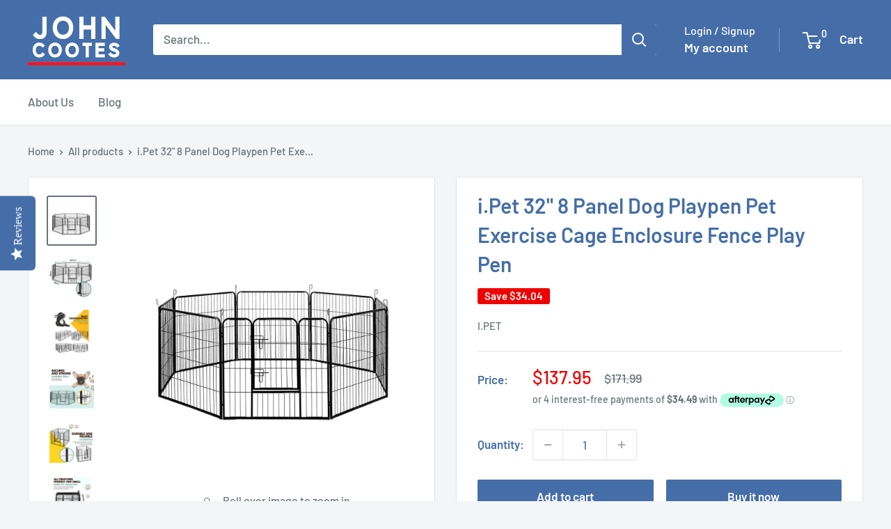

--- FILE ---
content_type: text/html; charset=utf-8
request_url: https://johncootes.com/products/i-pet-8-panel-pet-dog-playpen-puppy-exercise-cage-enclosure-fence-play-pen-80x80cm
body_size: 42799
content:
<!doctype html>

<html class="no-js" lang="en">
  <head>
    <!-- Apple Touch Icons -->
    <link href="https://cdn.shopify.com/s/files/1/0464/4919/7207/files/JC_120.png?v=1654864882" rel="apple-touch-icon">
    <link
      href="https://cdn.shopify.com/s/files/1/0464/4919/7207/files/JC_152.png?v=1654864882"
      rel="apple-touch-icon"
      sizes="152x152"
    >
    <link
      href="https://cdn.shopify.com/s/files/1/0464/4919/7207/files/JC_167.png?v=1654864882"
      rel="apple-touch-icon"
      sizes="167x167"
    >
    <link
      href="https://cdn.shopify.com/s/files/1/0464/4919/7207/files/JC_180.png?v=1654864882"
      rel="apple-touch-icon"
      sizes="180x180"
    >
    <link
      href="https://cdn.shopify.com/s/files/1/0464/4919/7207/files/JC_192.png?v=1654864882"
      rel="icon"
      sizes="192x192"
    >
    <link
      href="https://cdn.shopify.com/s/files/1/0464/4919/7207/files/JC_128.png?v=1654864882"
      rel="icon"
      sizes="128x128"
    >

    <meta charset="utf-8">
    <meta
      name="viewport"
      content="width=device-width, initial-scale=1.0, height=device-height, minimum-scale=1.0, maximum-scale=1.0"
    >
    <meta name="theme-color" content="#677279">

    <title>
      i.Pet 32&quot; 8 Panel Dog Playpen Pet Exercise Cage Enclosure Fence Play P
    </title><meta name="description" content="8 Panel Playpen Give your pet a safe and secure play area with this 8 panel playpen. It features a foldable design offering maximum convenience when storing and transporting and allows you to configure the playpen to the desired shape. Easy to set up, store and transport, it&#39;s an absolute hassle free purchase. Features"><link rel="canonical" href="https://johncootes.com/products/i-pet-8-panel-pet-dog-playpen-puppy-exercise-cage-enclosure-fence-play-pen-80x80cm"><link rel="shortcut icon" href="//johncootes.com/cdn/shop/files/JC_120_a23ff702-ddb8-4ee7-a59b-d21fd3d77eff_96x96.png?v=1733469246" type="image/png"><link rel="preload" as="style" href="//johncootes.com/cdn/shop/t/67/assets/theme.css?v=114081563123193615381731213801">
    <link rel="preload" as="script" href="//johncootes.com/cdn/shop/t/67/assets/theme.js?v=1815320689903517791731213801">
    <link rel="preconnect" href="https://cdn.shopify.com">
    <link rel="preconnect" href="https://fonts.shopifycdn.com">
    <link rel="dns-prefetch" href="https://productreviews.shopifycdn.com">
    <link rel="dns-prefetch" href="https://ajax.googleapis.com">
    <link rel="dns-prefetch" href="https://maps.googleapis.com">
    <link rel="dns-prefetch" href="https://maps.gstatic.com">

    <meta property="og:type" content="product">
  <meta property="og:title" content="i.Pet 32&quot; 8 Panel Dog Playpen Pet Exercise Cage Enclosure Fence Play Pen"><meta property="og:image" content="http://johncootes.com/cdn/shop/files/i-pet-pet-playpen-dog-playpen-8-panel-exercise-cage-enclosure-fence-80x80cm-john-cootes-1.jpg?v=1690030662">
    <meta property="og:image:secure_url" content="https://johncootes.com/cdn/shop/files/i-pet-pet-playpen-dog-playpen-8-panel-exercise-cage-enclosure-fence-80x80cm-john-cootes-1.jpg?v=1690030662">
    <meta property="og:image:width" content="1000">
    <meta property="og:image:height" content="1000">
    <meta property="product:availability" content="in stock"><meta property="product:price:amount" content="137.95">
  <meta property="product:price:currency" content="AUD"><meta property="og:description" content="8 Panel Playpen Give your pet a safe and secure play area with this 8 panel playpen. It features a foldable design offering maximum convenience when storing and transporting and allows you to configure the playpen to the desired shape. Easy to set up, store and transport, it&#39;s an absolute hassle free purchase. Features"><meta property="og:url" content="https://johncootes.com/products/i-pet-8-panel-pet-dog-playpen-puppy-exercise-cage-enclosure-fence-play-pen-80x80cm">
<meta property="og:site_name" content="John Cootes"><meta name="twitter:card" content="summary"><meta name="twitter:title" content="i.Pet 32&quot; 8 Panel Dog Playpen Pet Exercise Cage Enclosure Fence Play Pen">
  <meta name="twitter:description" content="8 Panel Playpen
Give your pet a safe and secure play area with this 8 panel playpen. It features a foldable design offering maximum convenience when storing and transporting and allows you to configure the playpen to the desired shape. Easy to set up, store and transport, it&#39;s an absolute hassle free purchase.
Features
  Powder coated finish 
  8 Panels included 
  1 Access door 
  2 Locks 
Specifications
  Dimensions (per panel): 80 x 80cm 
  Colour: Black 
Package Contents
1 x Pet Playpen">
  <meta name="twitter:image" content="https://johncootes.com/cdn/shop/files/i-pet-pet-playpen-dog-playpen-8-panel-exercise-cage-enclosure-fence-80x80cm-john-cootes-1_600x600_crop_center.jpg?v=1690030662">
    <link rel="preload" href="//johncootes.com/cdn/fonts/barlow/barlow_n6.329f582a81f63f125e63c20a5a80ae9477df68e1.woff2" as="font" type="font/woff2" crossorigin><link rel="preload" href="//johncootes.com/cdn/fonts/barlow/barlow_n5.a193a1990790eba0cc5cca569d23799830e90f07.woff2" as="font" type="font/woff2" crossorigin><style>
  @font-face {
  font-family: Barlow;
  font-weight: 600;
  font-style: normal;
  font-display: swap;
  src: url("//johncootes.com/cdn/fonts/barlow/barlow_n6.329f582a81f63f125e63c20a5a80ae9477df68e1.woff2") format("woff2"),
       url("//johncootes.com/cdn/fonts/barlow/barlow_n6.0163402e36247bcb8b02716880d0b39568412e9e.woff") format("woff");
}

  @font-face {
  font-family: Barlow;
  font-weight: 500;
  font-style: normal;
  font-display: swap;
  src: url("//johncootes.com/cdn/fonts/barlow/barlow_n5.a193a1990790eba0cc5cca569d23799830e90f07.woff2") format("woff2"),
       url("//johncootes.com/cdn/fonts/barlow/barlow_n5.ae31c82169b1dc0715609b8cc6a610b917808358.woff") format("woff");
}

@font-face {
  font-family: Barlow;
  font-weight: 600;
  font-style: normal;
  font-display: swap;
  src: url("//johncootes.com/cdn/fonts/barlow/barlow_n6.329f582a81f63f125e63c20a5a80ae9477df68e1.woff2") format("woff2"),
       url("//johncootes.com/cdn/fonts/barlow/barlow_n6.0163402e36247bcb8b02716880d0b39568412e9e.woff") format("woff");
}

@font-face {
  font-family: Barlow;
  font-weight: 600;
  font-style: italic;
  font-display: swap;
  src: url("//johncootes.com/cdn/fonts/barlow/barlow_i6.5a22bd20fb27bad4d7674cc6e666fb9c77d813bb.woff2") format("woff2"),
       url("//johncootes.com/cdn/fonts/barlow/barlow_i6.1c8787fcb59f3add01a87f21b38c7ef797e3b3a1.woff") format("woff");
}


  @font-face {
  font-family: Barlow;
  font-weight: 700;
  font-style: normal;
  font-display: swap;
  src: url("//johncootes.com/cdn/fonts/barlow/barlow_n7.691d1d11f150e857dcbc1c10ef03d825bc378d81.woff2") format("woff2"),
       url("//johncootes.com/cdn/fonts/barlow/barlow_n7.4fdbb1cb7da0e2c2f88492243ffa2b4f91924840.woff") format("woff");
}

  @font-face {
  font-family: Barlow;
  font-weight: 500;
  font-style: italic;
  font-display: swap;
  src: url("//johncootes.com/cdn/fonts/barlow/barlow_i5.714d58286997b65cd479af615cfa9bb0a117a573.woff2") format("woff2"),
       url("//johncootes.com/cdn/fonts/barlow/barlow_i5.0120f77e6447d3b5df4bbec8ad8c2d029d87fb21.woff") format("woff");
}

  @font-face {
  font-family: Barlow;
  font-weight: 700;
  font-style: italic;
  font-display: swap;
  src: url("//johncootes.com/cdn/fonts/barlow/barlow_i7.50e19d6cc2ba5146fa437a5a7443c76d5d730103.woff2") format("woff2"),
       url("//johncootes.com/cdn/fonts/barlow/barlow_i7.47e9f98f1b094d912e6fd631cc3fe93d9f40964f.woff") format("woff");
}


  :root {
    --default-text-font-size : 15px;
    --base-text-font-size    : 17px;
    --heading-font-family    : Barlow, sans-serif;
    --heading-font-weight    : 600;
    --heading-font-style     : normal;
    --text-font-family       : Barlow, sans-serif;
    --text-font-weight       : 500;
    --text-font-style        : normal;
    --text-font-bolder-weight: 600;
    --text-link-decoration   : underline;

    --text-color               : #677279;
    --text-color-rgb           : 103, 114, 121;
    --heading-color            : #456ea8;
    --border-color             : #e1e3e4;
    --border-color-rgb         : 225, 227, 228;
    --form-border-color        : #d4d6d8;
    --accent-color             : #677279;
    --accent-color-rgb         : 103, 114, 121;
    --link-color               : #00badb;
    --link-color-hover         : #00798e;
    --background               : #f3f5f6;
    --secondary-background     : #ffffff;
    --secondary-background-rgb : 255, 255, 255;
    --accent-background        : rgba(103, 114, 121, 0.08);

    --input-background: #ffffff;

    --error-color       : #ff0000;
    --error-background  : rgba(255, 0, 0, 0.07);
    --success-color     : #00aa00;
    --success-background: rgba(0, 170, 0, 0.11);

    --primary-button-background      : #456ea8;
    --primary-button-background-rgb  : 69, 110, 168;
    --primary-button-text-color      : #ffffff;
    --secondary-button-background    : #456ea8;
    --secondary-button-background-rgb: 69, 110, 168;
    --secondary-button-text-color    : #ffffff;

    --header-background      : #456ea8;
    --header-text-color      : #ffffff;
    --header-light-text-color: #ffffff;
    --header-border-color    : rgba(255, 255, 255, 0.3);
    --header-accent-color    : #456ea8;

    --footer-background-color:    #456ea8;
    --footer-heading-text-color:  #ffffff;
    --footer-body-text-color:     #ffffff;
    --footer-body-text-color-rgb: 255, 255, 255;
    --footer-accent-color:        #00badb;
    --footer-accent-color-rgb:    0, 186, 219;
    --footer-border:              none;
    
    --flickity-arrow-color: #abb1b4;--product-on-sale-accent           : #ee0000;
    --product-on-sale-accent-rgb       : 238, 0, 0;
    --product-on-sale-color            : #ffffff;
    --product-in-stock-color           : #008a00;
    --product-low-stock-color          : #ee0000;
    --product-sold-out-color           : #8a9297;
    --product-custom-label-1-background: #008a00;
    --product-custom-label-1-color     : #ffffff;
    --product-custom-label-2-background: #00a500;
    --product-custom-label-2-color     : #ffffff;
    --product-review-star-color        : #ffbd00;

    --mobile-container-gutter : 20px;
    --desktop-container-gutter: 40px;

    /* Shopify related variables */
    --payment-terms-background-color: #f3f5f6;
  }
</style>

<script>
  // IE11 does not have support for CSS variables, so we have to polyfill them
  if (!(((window || {}).CSS || {}).supports && window.CSS.supports('(--a: 0)'))) {
    const script = document.createElement('script');
    script.type = 'text/javascript';
    script.src = 'https://cdn.jsdelivr.net/npm/css-vars-ponyfill@2';
    script.onload = function() {
      cssVars({});
    };

    document.getElementsByTagName('head')[0].appendChild(script);
  }
</script>


    <script>window.performance && window.performance.mark && window.performance.mark('shopify.content_for_header.start');</script><meta name="google-site-verification" content="t5FX_SKDRF7ZhtK6vbxUKkvHnGuhGKhFHF1JupA95cI">
<meta id="shopify-digital-wallet" name="shopify-digital-wallet" content="/46449197207/digital_wallets/dialog">
<meta name="shopify-checkout-api-token" content="214a21fecc5234d9dd71d543d2edb61c">
<meta id="in-context-paypal-metadata" data-shop-id="46449197207" data-venmo-supported="false" data-environment="production" data-locale="en_US" data-paypal-v4="true" data-currency="AUD">
<link rel="alternate" type="application/json+oembed" href="https://johncootes.com/products/i-pet-8-panel-pet-dog-playpen-puppy-exercise-cage-enclosure-fence-play-pen-80x80cm.oembed">
<script async="async" src="/checkouts/internal/preloads.js?locale=en-AU"></script>
<link rel="preconnect" href="https://shop.app" crossorigin="anonymous">
<script async="async" src="https://shop.app/checkouts/internal/preloads.js?locale=en-AU&shop_id=46449197207" crossorigin="anonymous"></script>
<script id="apple-pay-shop-capabilities" type="application/json">{"shopId":46449197207,"countryCode":"AU","currencyCode":"AUD","merchantCapabilities":["supports3DS"],"merchantId":"gid:\/\/shopify\/Shop\/46449197207","merchantName":"John Cootes","requiredBillingContactFields":["postalAddress","email","phone"],"requiredShippingContactFields":["postalAddress","email","phone"],"shippingType":"shipping","supportedNetworks":["visa","masterCard","amex","jcb"],"total":{"type":"pending","label":"John Cootes","amount":"1.00"},"shopifyPaymentsEnabled":true,"supportsSubscriptions":true}</script>
<script id="shopify-features" type="application/json">{"accessToken":"214a21fecc5234d9dd71d543d2edb61c","betas":["rich-media-storefront-analytics"],"domain":"johncootes.com","predictiveSearch":true,"shopId":46449197207,"locale":"en"}</script>
<script>var Shopify = Shopify || {};
Shopify.shop = "john-cootes.myshopify.com";
Shopify.locale = "en";
Shopify.currency = {"active":"AUD","rate":"1.0"};
Shopify.country = "AU";
Shopify.theme = {"name":"Warehouse","id":146584764662,"schema_name":"Warehouse","schema_version":"6.3.0","theme_store_id":871,"role":"main"};
Shopify.theme.handle = "null";
Shopify.theme.style = {"id":null,"handle":null};
Shopify.cdnHost = "johncootes.com/cdn";
Shopify.routes = Shopify.routes || {};
Shopify.routes.root = "/";</script>
<script type="module">!function(o){(o.Shopify=o.Shopify||{}).modules=!0}(window);</script>
<script>!function(o){function n(){var o=[];function n(){o.push(Array.prototype.slice.apply(arguments))}return n.q=o,n}var t=o.Shopify=o.Shopify||{};t.loadFeatures=n(),t.autoloadFeatures=n()}(window);</script>
<script>
  window.ShopifyPay = window.ShopifyPay || {};
  window.ShopifyPay.apiHost = "shop.app\/pay";
  window.ShopifyPay.redirectState = null;
</script>
<script id="shop-js-analytics" type="application/json">{"pageType":"product"}</script>
<script defer="defer" async type="module" src="//johncootes.com/cdn/shopifycloud/shop-js/modules/v2/client.init-shop-cart-sync_BT-GjEfc.en.esm.js"></script>
<script defer="defer" async type="module" src="//johncootes.com/cdn/shopifycloud/shop-js/modules/v2/chunk.common_D58fp_Oc.esm.js"></script>
<script defer="defer" async type="module" src="//johncootes.com/cdn/shopifycloud/shop-js/modules/v2/chunk.modal_xMitdFEc.esm.js"></script>
<script type="module">
  await import("//johncootes.com/cdn/shopifycloud/shop-js/modules/v2/client.init-shop-cart-sync_BT-GjEfc.en.esm.js");
await import("//johncootes.com/cdn/shopifycloud/shop-js/modules/v2/chunk.common_D58fp_Oc.esm.js");
await import("//johncootes.com/cdn/shopifycloud/shop-js/modules/v2/chunk.modal_xMitdFEc.esm.js");

  window.Shopify.SignInWithShop?.initShopCartSync?.({"fedCMEnabled":true,"windoidEnabled":true});

</script>
<script>
  window.Shopify = window.Shopify || {};
  if (!window.Shopify.featureAssets) window.Shopify.featureAssets = {};
  window.Shopify.featureAssets['shop-js'] = {"shop-cart-sync":["modules/v2/client.shop-cart-sync_DZOKe7Ll.en.esm.js","modules/v2/chunk.common_D58fp_Oc.esm.js","modules/v2/chunk.modal_xMitdFEc.esm.js"],"init-fed-cm":["modules/v2/client.init-fed-cm_B6oLuCjv.en.esm.js","modules/v2/chunk.common_D58fp_Oc.esm.js","modules/v2/chunk.modal_xMitdFEc.esm.js"],"shop-cash-offers":["modules/v2/client.shop-cash-offers_D2sdYoxE.en.esm.js","modules/v2/chunk.common_D58fp_Oc.esm.js","modules/v2/chunk.modal_xMitdFEc.esm.js"],"shop-login-button":["modules/v2/client.shop-login-button_QeVjl5Y3.en.esm.js","modules/v2/chunk.common_D58fp_Oc.esm.js","modules/v2/chunk.modal_xMitdFEc.esm.js"],"pay-button":["modules/v2/client.pay-button_DXTOsIq6.en.esm.js","modules/v2/chunk.common_D58fp_Oc.esm.js","modules/v2/chunk.modal_xMitdFEc.esm.js"],"shop-button":["modules/v2/client.shop-button_DQZHx9pm.en.esm.js","modules/v2/chunk.common_D58fp_Oc.esm.js","modules/v2/chunk.modal_xMitdFEc.esm.js"],"avatar":["modules/v2/client.avatar_BTnouDA3.en.esm.js"],"init-windoid":["modules/v2/client.init-windoid_CR1B-cfM.en.esm.js","modules/v2/chunk.common_D58fp_Oc.esm.js","modules/v2/chunk.modal_xMitdFEc.esm.js"],"init-shop-for-new-customer-accounts":["modules/v2/client.init-shop-for-new-customer-accounts_C_vY_xzh.en.esm.js","modules/v2/client.shop-login-button_QeVjl5Y3.en.esm.js","modules/v2/chunk.common_D58fp_Oc.esm.js","modules/v2/chunk.modal_xMitdFEc.esm.js"],"init-shop-email-lookup-coordinator":["modules/v2/client.init-shop-email-lookup-coordinator_BI7n9ZSv.en.esm.js","modules/v2/chunk.common_D58fp_Oc.esm.js","modules/v2/chunk.modal_xMitdFEc.esm.js"],"init-shop-cart-sync":["modules/v2/client.init-shop-cart-sync_BT-GjEfc.en.esm.js","modules/v2/chunk.common_D58fp_Oc.esm.js","modules/v2/chunk.modal_xMitdFEc.esm.js"],"shop-toast-manager":["modules/v2/client.shop-toast-manager_DiYdP3xc.en.esm.js","modules/v2/chunk.common_D58fp_Oc.esm.js","modules/v2/chunk.modal_xMitdFEc.esm.js"],"init-customer-accounts":["modules/v2/client.init-customer-accounts_D9ZNqS-Q.en.esm.js","modules/v2/client.shop-login-button_QeVjl5Y3.en.esm.js","modules/v2/chunk.common_D58fp_Oc.esm.js","modules/v2/chunk.modal_xMitdFEc.esm.js"],"init-customer-accounts-sign-up":["modules/v2/client.init-customer-accounts-sign-up_iGw4briv.en.esm.js","modules/v2/client.shop-login-button_QeVjl5Y3.en.esm.js","modules/v2/chunk.common_D58fp_Oc.esm.js","modules/v2/chunk.modal_xMitdFEc.esm.js"],"shop-follow-button":["modules/v2/client.shop-follow-button_CqMgW2wH.en.esm.js","modules/v2/chunk.common_D58fp_Oc.esm.js","modules/v2/chunk.modal_xMitdFEc.esm.js"],"checkout-modal":["modules/v2/client.checkout-modal_xHeaAweL.en.esm.js","modules/v2/chunk.common_D58fp_Oc.esm.js","modules/v2/chunk.modal_xMitdFEc.esm.js"],"shop-login":["modules/v2/client.shop-login_D91U-Q7h.en.esm.js","modules/v2/chunk.common_D58fp_Oc.esm.js","modules/v2/chunk.modal_xMitdFEc.esm.js"],"lead-capture":["modules/v2/client.lead-capture_BJmE1dJe.en.esm.js","modules/v2/chunk.common_D58fp_Oc.esm.js","modules/v2/chunk.modal_xMitdFEc.esm.js"],"payment-terms":["modules/v2/client.payment-terms_Ci9AEqFq.en.esm.js","modules/v2/chunk.common_D58fp_Oc.esm.js","modules/v2/chunk.modal_xMitdFEc.esm.js"]};
</script>
<script>(function() {
  var isLoaded = false;
  function asyncLoad() {
    if (isLoaded) return;
    isLoaded = true;
    var urls = ["\/\/staticw2.yotpo.com\/AAEFgcm8g2DGEEvn7icYlj0E893TABCuRa1AihPO\/widget.js?shop=john-cootes.myshopify.com","https:\/\/seo.apps.avada.io\/scripttag\/avada-seo-installed.js?shop=john-cootes.myshopify.com","https:\/\/cdn1.avada.io\/flying-pages\/module.js?shop=john-cootes.myshopify.com","\/\/cdn.shopify.com\/proxy\/37b0f857c3b88b75eb4d2f27d870eff7f9043ea156a5eb55ee115fffbcd0edb9\/forms-akamai.smsbump.com\/415381\/form_149614.js?ver=1715937725\u0026shop=john-cootes.myshopify.com\u0026sp-cache-control=cHVibGljLCBtYXgtYWdlPTkwMA"];
    for (var i = 0; i < urls.length; i++) {
      var s = document.createElement('script');
      s.type = 'text/javascript';
      s.async = true;
      s.src = urls[i];
      var x = document.getElementsByTagName('script')[0];
      x.parentNode.insertBefore(s, x);
    }
  };
  if(window.attachEvent) {
    window.attachEvent('onload', asyncLoad);
  } else {
    window.addEventListener('load', asyncLoad, false);
  }
})();</script>
<script id="__st">var __st={"a":46449197207,"offset":39600,"reqid":"f45254e3-17ad-4a13-9315-5878e7c6a69a-1769116283","pageurl":"johncootes.com\/products\/i-pet-8-panel-pet-dog-playpen-puppy-exercise-cage-enclosure-fence-play-pen-80x80cm","u":"4708fa670a80","p":"product","rtyp":"product","rid":5710522089623};</script>
<script>window.ShopifyPaypalV4VisibilityTracking = true;</script>
<script id="captcha-bootstrap">!function(){'use strict';const t='contact',e='account',n='new_comment',o=[[t,t],['blogs',n],['comments',n],[t,'customer']],c=[[e,'customer_login'],[e,'guest_login'],[e,'recover_customer_password'],[e,'create_customer']],r=t=>t.map((([t,e])=>`form[action*='/${t}']:not([data-nocaptcha='true']) input[name='form_type'][value='${e}']`)).join(','),a=t=>()=>t?[...document.querySelectorAll(t)].map((t=>t.form)):[];function s(){const t=[...o],e=r(t);return a(e)}const i='password',u='form_key',d=['recaptcha-v3-token','g-recaptcha-response','h-captcha-response',i],f=()=>{try{return window.sessionStorage}catch{return}},m='__shopify_v',_=t=>t.elements[u];function p(t,e,n=!1){try{const o=window.sessionStorage,c=JSON.parse(o.getItem(e)),{data:r}=function(t){const{data:e,action:n}=t;return t[m]||n?{data:e,action:n}:{data:t,action:n}}(c);for(const[e,n]of Object.entries(r))t.elements[e]&&(t.elements[e].value=n);n&&o.removeItem(e)}catch(o){console.error('form repopulation failed',{error:o})}}const l='form_type',E='cptcha';function T(t){t.dataset[E]=!0}const w=window,h=w.document,L='Shopify',v='ce_forms',y='captcha';let A=!1;((t,e)=>{const n=(g='f06e6c50-85a8-45c8-87d0-21a2b65856fe',I='https://cdn.shopify.com/shopifycloud/storefront-forms-hcaptcha/ce_storefront_forms_captcha_hcaptcha.v1.5.2.iife.js',D={infoText:'Protected by hCaptcha',privacyText:'Privacy',termsText:'Terms'},(t,e,n)=>{const o=w[L][v],c=o.bindForm;if(c)return c(t,g,e,D).then(n);var r;o.q.push([[t,g,e,D],n]),r=I,A||(h.body.append(Object.assign(h.createElement('script'),{id:'captcha-provider',async:!0,src:r})),A=!0)});var g,I,D;w[L]=w[L]||{},w[L][v]=w[L][v]||{},w[L][v].q=[],w[L][y]=w[L][y]||{},w[L][y].protect=function(t,e){n(t,void 0,e),T(t)},Object.freeze(w[L][y]),function(t,e,n,w,h,L){const[v,y,A,g]=function(t,e,n){const i=e?o:[],u=t?c:[],d=[...i,...u],f=r(d),m=r(i),_=r(d.filter((([t,e])=>n.includes(e))));return[a(f),a(m),a(_),s()]}(w,h,L),I=t=>{const e=t.target;return e instanceof HTMLFormElement?e:e&&e.form},D=t=>v().includes(t);t.addEventListener('submit',(t=>{const e=I(t);if(!e)return;const n=D(e)&&!e.dataset.hcaptchaBound&&!e.dataset.recaptchaBound,o=_(e),c=g().includes(e)&&(!o||!o.value);(n||c)&&t.preventDefault(),c&&!n&&(function(t){try{if(!f())return;!function(t){const e=f();if(!e)return;const n=_(t);if(!n)return;const o=n.value;o&&e.removeItem(o)}(t);const e=Array.from(Array(32),(()=>Math.random().toString(36)[2])).join('');!function(t,e){_(t)||t.append(Object.assign(document.createElement('input'),{type:'hidden',name:u})),t.elements[u].value=e}(t,e),function(t,e){const n=f();if(!n)return;const o=[...t.querySelectorAll(`input[type='${i}']`)].map((({name:t})=>t)),c=[...d,...o],r={};for(const[a,s]of new FormData(t).entries())c.includes(a)||(r[a]=s);n.setItem(e,JSON.stringify({[m]:1,action:t.action,data:r}))}(t,e)}catch(e){console.error('failed to persist form',e)}}(e),e.submit())}));const S=(t,e)=>{t&&!t.dataset[E]&&(n(t,e.some((e=>e===t))),T(t))};for(const o of['focusin','change'])t.addEventListener(o,(t=>{const e=I(t);D(e)&&S(e,y())}));const B=e.get('form_key'),M=e.get(l),P=B&&M;t.addEventListener('DOMContentLoaded',(()=>{const t=y();if(P)for(const e of t)e.elements[l].value===M&&p(e,B);[...new Set([...A(),...v().filter((t=>'true'===t.dataset.shopifyCaptcha))])].forEach((e=>S(e,t)))}))}(h,new URLSearchParams(w.location.search),n,t,e,['guest_login'])})(!0,!0)}();</script>
<script integrity="sha256-4kQ18oKyAcykRKYeNunJcIwy7WH5gtpwJnB7kiuLZ1E=" data-source-attribution="shopify.loadfeatures" defer="defer" src="//johncootes.com/cdn/shopifycloud/storefront/assets/storefront/load_feature-a0a9edcb.js" crossorigin="anonymous"></script>
<script crossorigin="anonymous" defer="defer" src="//johncootes.com/cdn/shopifycloud/storefront/assets/shopify_pay/storefront-65b4c6d7.js?v=20250812"></script>
<script data-source-attribution="shopify.dynamic_checkout.dynamic.init">var Shopify=Shopify||{};Shopify.PaymentButton=Shopify.PaymentButton||{isStorefrontPortableWallets:!0,init:function(){window.Shopify.PaymentButton.init=function(){};var t=document.createElement("script");t.src="https://johncootes.com/cdn/shopifycloud/portable-wallets/latest/portable-wallets.en.js",t.type="module",document.head.appendChild(t)}};
</script>
<script data-source-attribution="shopify.dynamic_checkout.buyer_consent">
  function portableWalletsHideBuyerConsent(e){var t=document.getElementById("shopify-buyer-consent"),n=document.getElementById("shopify-subscription-policy-button");t&&n&&(t.classList.add("hidden"),t.setAttribute("aria-hidden","true"),n.removeEventListener("click",e))}function portableWalletsShowBuyerConsent(e){var t=document.getElementById("shopify-buyer-consent"),n=document.getElementById("shopify-subscription-policy-button");t&&n&&(t.classList.remove("hidden"),t.removeAttribute("aria-hidden"),n.addEventListener("click",e))}window.Shopify?.PaymentButton&&(window.Shopify.PaymentButton.hideBuyerConsent=portableWalletsHideBuyerConsent,window.Shopify.PaymentButton.showBuyerConsent=portableWalletsShowBuyerConsent);
</script>
<script>
  function portableWalletsCleanup(e){e&&e.src&&console.error("Failed to load portable wallets script "+e.src);var t=document.querySelectorAll("shopify-accelerated-checkout .shopify-payment-button__skeleton, shopify-accelerated-checkout-cart .wallet-cart-button__skeleton"),e=document.getElementById("shopify-buyer-consent");for(let e=0;e<t.length;e++)t[e].remove();e&&e.remove()}function portableWalletsNotLoadedAsModule(e){e instanceof ErrorEvent&&"string"==typeof e.message&&e.message.includes("import.meta")&&"string"==typeof e.filename&&e.filename.includes("portable-wallets")&&(window.removeEventListener("error",portableWalletsNotLoadedAsModule),window.Shopify.PaymentButton.failedToLoad=e,"loading"===document.readyState?document.addEventListener("DOMContentLoaded",window.Shopify.PaymentButton.init):window.Shopify.PaymentButton.init())}window.addEventListener("error",portableWalletsNotLoadedAsModule);
</script>

<script type="module" src="https://johncootes.com/cdn/shopifycloud/portable-wallets/latest/portable-wallets.en.js" onError="portableWalletsCleanup(this)" crossorigin="anonymous"></script>
<script nomodule>
  document.addEventListener("DOMContentLoaded", portableWalletsCleanup);
</script>

<link id="shopify-accelerated-checkout-styles" rel="stylesheet" media="screen" href="https://johncootes.com/cdn/shopifycloud/portable-wallets/latest/accelerated-checkout-backwards-compat.css" crossorigin="anonymous">
<style id="shopify-accelerated-checkout-cart">
        #shopify-buyer-consent {
  margin-top: 1em;
  display: inline-block;
  width: 100%;
}

#shopify-buyer-consent.hidden {
  display: none;
}

#shopify-subscription-policy-button {
  background: none;
  border: none;
  padding: 0;
  text-decoration: underline;
  font-size: inherit;
  cursor: pointer;
}

#shopify-subscription-policy-button::before {
  box-shadow: none;
}

      </style>

<script>window.performance && window.performance.mark && window.performance.mark('shopify.content_for_header.end');</script>

    <link rel="stylesheet" href="//johncootes.com/cdn/shop/t/67/assets/theme.css?v=114081563123193615381731213801">

    <script type="application/ld+json">{"@context":"http:\/\/schema.org\/","@id":"\/products\/i-pet-8-panel-pet-dog-playpen-puppy-exercise-cage-enclosure-fence-play-pen-80x80cm#product","@type":"Product","brand":{"@type":"Brand","name":"i.Pet"},"category":"Pet Care \u003e Dog Supplies","description":"8 Panel Playpen\r\nGive your pet a safe and secure play area with this 8 panel playpen. It features a foldable design offering maximum convenience when storing and transporting and allows you to configure the playpen to the desired shape. Easy to set up, store and transport, it's an absolute hassle free purchase.\r\nFeatures\r\n  Powder coated finish \r\n  8 Panels included \r\n  1 Access door \r\n  2 Locks \r\nSpecifications\r\n  Dimensions (per panel): 80 x 80cm \r\n  Colour: Black \r\nPackage Contents\r\n1 x Pet Playpen","gtin":"9350062099391","image":"https:\/\/johncootes.com\/cdn\/shop\/files\/i-pet-pet-playpen-dog-playpen-8-panel-exercise-cage-enclosure-fence-80x80cm-john-cootes-1.jpg?v=1690030662\u0026width=1920","name":"i.Pet 32\" 8 Panel Dog Playpen Pet Exercise Cage Enclosure Fence Play Pen","offers":{"@id":"\/products\/i-pet-8-panel-pet-dog-playpen-puppy-exercise-cage-enclosure-fence-play-pen-80x80cm?variant=36484117332119#offer","@type":"Offer","availability":"http:\/\/schema.org\/InStock","price":"137.95","priceCurrency":"AUD","url":"https:\/\/johncootes.com\/products\/i-pet-8-panel-pet-dog-playpen-puppy-exercise-cage-enclosure-fence-play-pen-80x80cm?variant=36484117332119"},"sku":"PET-DOGPLAYPEN-H80","url":"https:\/\/johncootes.com\/products\/i-pet-8-panel-pet-dog-playpen-puppy-exercise-cage-enclosure-fence-play-pen-80x80cm"}</script><script type="application/ld+json">
  {
    "@context": "https://schema.org",
    "@type": "BreadcrumbList",
    "itemListElement": [{
        "@type": "ListItem",
        "position": 1,
        "name": "Home",
        "item": "https://johncootes.com"
      },{
            "@type": "ListItem",
            "position": 2,
            "name": "i.Pet 32\" 8 Panel Dog Playpen Pet Exercise Cage Enclosure Fence Play Pen",
            "item": "https://johncootes.com/products/i-pet-8-panel-pet-dog-playpen-puppy-exercise-cage-enclosure-fence-play-pen-80x80cm"
          }]
  }
</script>

    <script>
      // This allows to expose several variables to the global scope, to be used in scripts
      window.theme = {
        pageType: "product",
        cartCount: 0,
        moneyFormat: "${{amount}}",
        moneyWithCurrencyFormat: "${{amount}} AUD",
        currencyCodeEnabled: false,
        showDiscount: true,
        discountMode: "saving",
        cartType: "drawer"
      };

      window.routes = {
        rootUrl: "\/",
        rootUrlWithoutSlash: '',
        cartUrl: "\/cart",
        cartAddUrl: "\/cart\/add",
        cartChangeUrl: "\/cart\/change",
        searchUrl: "\/search",
        productRecommendationsUrl: "\/recommendations\/products"
      };

      window.languages = {
        productRegularPrice: "Regular price",
        productSalePrice: "Sale price",
        collectionOnSaleLabel: "Save {{savings}}",
        productFormUnavailable: "Unavailable",
        productFormAddToCart: "Add to cart",
        productFormPreOrder: "Pre-order",
        productFormSoldOut: "Sold out",
        productAdded: "Product has been added to your cart",
        productAddedShort: "Added!",
        shippingEstimatorNoResults: "No shipping could be found for your address.",
        shippingEstimatorOneResult: "There is one shipping rate for your address:",
        shippingEstimatorMultipleResults: "There are {{count}} shipping rates for your address:",
        shippingEstimatorErrors: "There are some errors:"
      };

      document.documentElement.className = document.documentElement.className.replace('no-js', 'js');
    </script><script src="//johncootes.com/cdn/shop/t/67/assets/theme.js?v=1815320689903517791731213801" defer></script>
    <script src="//johncootes.com/cdn/shop/t/67/assets/custom.js?v=102476495355921946141731213801" defer></script><script>
        (function () {
          window.onpageshow = function() {
            // We force re-freshing the cart content onpageshow, as most browsers will serve a cache copy when hitting the
            // back button, which cause staled data
            document.documentElement.dispatchEvent(new CustomEvent('cart:refresh', {
              bubbles: true,
              detail: {scrollToTop: false}
            }));
          };
        })();
      </script><!-- Yotpo Reviews Widget -->
    <script src="https://cdn-widgetsrepository.yotpo.com/v1/loader/6mfljuQHU6ek6crWt2YSvw" async></script>

    <script type="text/javascript">
      (function(c,l,a,r,i,t,y){
          c[a]=c[a]||function(){(c[a].q=c[a].q||[]).push(arguments)};
          t=l.createElement(r);t.async=1;t.src="https://www.clarity.ms/tag/"+i;
          y=l.getElementsByTagName(r)[0];y.parentNode.insertBefore(t,y);
      })(window, document, "clarity", "script", "8gd4ojnm5g");
    </script>
  <!-- BEGIN app block: shopify://apps/yotpo-product-reviews/blocks/settings/eb7dfd7d-db44-4334-bc49-c893b51b36cf -->


  <script type="text/javascript" src="https://cdn-widgetsrepository.yotpo.com/v1/loader/AAEFgcm8g2DGEEvn7icYlj0E893TABCuRa1AihPO?languageCode=en" async></script>



  
<!-- END app block --><!-- BEGIN app block: shopify://apps/social-login/blocks/automatic_login/8de41085-9237-4829-86d0-25e862482fec -->




    
    
        

            

            <!-- BEGIN app snippet: init --><script>var SOCIAL_LOGIN_CUSTOMER_LOGGED_IN = false;window.InitSocialLogin=function() {new SocialLoginNamespace({"id": 19634, "ssl_host": "", "proxy_subpath": "", "render_appblock": true,"cache_key": "11_15_2024_02_51_31","theme_install": true,"has_special_css": false,"disable_multiple_forms": true,"exclude_from_auto_install_selector": "","append_inside_form": true,"automatic_install_position": "below","include_jquery": true,"iframe_html": `<iframe
id="one-click-social-login-buttons<<iframe_container_id>>" class="one-click-social-login-buttons"
frameBorder='0'
style='   margin-top: 10px;   width: 100%; overflow: hidden;'
data-default_style='margin-top: 10px; overflow: hidden; width: 100%;'
allowtransparency='yes' src='https://oneclicksociallogin.devcloudsoftware.com/api/socialbuttons/?cache_key=11_15_2024_02_51_31&shop=john-cootes.myshopify.com&popup_type=&current_url=<<current_url>>&iframe_id=<<iframe_id>>&button_font_color=<<button_font_color>>&terms_font_color=<<terms_font_color>>&background_color=<<background_color>>&lang=<<current_lang>>'
 title="Social Login Buttons">
</iframe>`,"share_bar_template": ``,"login_popup_template": ``,"register_popup_template": ``,"google_onetap_iframe": `
<iframe
id="one-click-social-google-one-tap" src="https://oneclicksociallogin.devcloudsoftware.com/api/googleonetap/?shop_id=19634&current_url=<<current_url>>" allowtransparency='yes' frameBorder='0' style="height: 300px; width: 400px; z-index: 9999999; position: fixed;<<css>>" title="Social Login Google One Tap">
</iframe>


`,"redirect_to_previous_page": false,"redirect_to_current_page": true,"redirect_to_custom_page": false,"redirect_to_custom_page_url": "","popup_login_enabled": false,"customer": false,"popup_dont_allow_closing": false,"show_popup_delay": 0,"google_one_tap_enabled": true,"social_login_popup_dont_connect_events": false,"show_popup_on_arrive": false,"show_popup_only_once": false,"automatic_install": true,"search_form_in_all_pages": true,"share_bar_enabled": false,"redirect_to_enter_password_if_error": true,"share_bar_all_pages": true,"share_bar_products_enabled": true,"share_bar_collections_enabled": true,"find_errors_using_internal_var": true,"myshopify_domain": "john-cootes.myshopify.com","domain":  false,"disable_google_one_tap_mobile": false,"popup_dont_show_in_mobile": false,"debug": false,"appblock_width": "100","search_form_url_regex": false,"code_integration": false,"logged_in_request": false,"popup_login_selector": false,"popup_register_selector": false,"lang": "en","hide_button_text_on_mobile":false,"init_on_page_load": false,"load_in_all_pages":true, "wait_for_element": null, "wait_for_visible_element": null, "wait_for_not_visible_element": null, "buttons_no_iframe": false, "privacy_policy_type": "", "privacy_policy_url": "","privacy_policy_text": "","customer_accepts_marketing_selector": false,"customer_accepts_marketing_selector_position": "","should_confirm_privacy_policy": false,"type_theme": "","customer_accepts_marketing_selector_text": "","facebook_enabled": false,"google_enabled": false,"apple_enabled": false,"amazon_enabled": false,"linkedin_enabled": false,"twitter_enabled": false,"instagram_enabled": false,"meetup_enabled": false,"spotify_enabled": false,"hotmail_enabled": false,"yahoo_enabled": false,"pinterest_enabled": false,"steam_enabled": false,"buttons_type": "","buttons_text_align": "","use_new_twitter_logo": false,"buttons_no_iframe":false,"use_google_official_button": false,"popup_link_replace_onclick": false,"render_google_button_text": "","render_google_button_register_text": "","render_apple_button_text": "","render_apple_button_register_text": "","render_amazon_button_text": "","render_amazon_button_register_text": "","render_facebook_button_text": "","render_facebook_button_register_text": "","render_linkedin_button_text": "","render_linkedin_button_register_text": "","render_twitter_button_text": "","render_twitter_button_register_text": "","render_instagram_button_text": "","render_instagram_button_register_text": "","render_meetup_button_text": "","render_meetup_button_register_text": "","render_hotmail_button_text": "","render_hotmail_button_register_text": "","render_yahoo_button_text": "","render_yahoo_button_register_text": "","render_pinterest_button_text": "","render_pinterest_button_register_text": "","render_steam_button_text": "","render_steam_button_register_text": "","render_spotify_button_text": "","render_spotify_button_register_text": "","number_of_columns": 1,"columns_width": 100,"enable_box": false,"extra_login_params": "","custom_js": function (socialLogin){try{  }catch(e){console.log("Social Login - Error executing custom js");} } }).socialLogin.init();};if (typeof window.loadedSocialLoginLibrary == 'undefined') {window.loadedSocialLoginLibrary = true;var script = document.createElement('script');script.setAttribute("src", "https://cdn.shopify.com/extensions/019b9def-302f-7826-a1f9-1dfcb2263bd0/social-login-117/assets/social_login.min.js");script.setAttribute("id", "social-login-script"); };script.onload = function() { window.InitSocialLogin();}; script.onerror = function () {  }; document.head.appendChild(script);</script>
<style></style><!-- END app snippet -->

        
    
    




<!-- END app block --><link href="https://cdn.shopify.com/extensions/019b9def-302f-7826-a1f9-1dfcb2263bd0/social-login-117/assets/social_login.css" rel="stylesheet" type="text/css" media="all">
<link href="https://monorail-edge.shopifysvc.com" rel="dns-prefetch">
<script>(function(){if ("sendBeacon" in navigator && "performance" in window) {try {var session_token_from_headers = performance.getEntriesByType('navigation')[0].serverTiming.find(x => x.name == '_s').description;} catch {var session_token_from_headers = undefined;}var session_cookie_matches = document.cookie.match(/_shopify_s=([^;]*)/);var session_token_from_cookie = session_cookie_matches && session_cookie_matches.length === 2 ? session_cookie_matches[1] : "";var session_token = session_token_from_headers || session_token_from_cookie || "";function handle_abandonment_event(e) {var entries = performance.getEntries().filter(function(entry) {return /monorail-edge.shopifysvc.com/.test(entry.name);});if (!window.abandonment_tracked && entries.length === 0) {window.abandonment_tracked = true;var currentMs = Date.now();var navigation_start = performance.timing.navigationStart;var payload = {shop_id: 46449197207,url: window.location.href,navigation_start,duration: currentMs - navigation_start,session_token,page_type: "product"};window.navigator.sendBeacon("https://monorail-edge.shopifysvc.com/v1/produce", JSON.stringify({schema_id: "online_store_buyer_site_abandonment/1.1",payload: payload,metadata: {event_created_at_ms: currentMs,event_sent_at_ms: currentMs}}));}}window.addEventListener('pagehide', handle_abandonment_event);}}());</script>
<script id="web-pixels-manager-setup">(function e(e,d,r,n,o){if(void 0===o&&(o={}),!Boolean(null===(a=null===(i=window.Shopify)||void 0===i?void 0:i.analytics)||void 0===a?void 0:a.replayQueue)){var i,a;window.Shopify=window.Shopify||{};var t=window.Shopify;t.analytics=t.analytics||{};var s=t.analytics;s.replayQueue=[],s.publish=function(e,d,r){return s.replayQueue.push([e,d,r]),!0};try{self.performance.mark("wpm:start")}catch(e){}var l=function(){var e={modern:/Edge?\/(1{2}[4-9]|1[2-9]\d|[2-9]\d{2}|\d{4,})\.\d+(\.\d+|)|Firefox\/(1{2}[4-9]|1[2-9]\d|[2-9]\d{2}|\d{4,})\.\d+(\.\d+|)|Chrom(ium|e)\/(9{2}|\d{3,})\.\d+(\.\d+|)|(Maci|X1{2}).+ Version\/(15\.\d+|(1[6-9]|[2-9]\d|\d{3,})\.\d+)([,.]\d+|)( \(\w+\)|)( Mobile\/\w+|) Safari\/|Chrome.+OPR\/(9{2}|\d{3,})\.\d+\.\d+|(CPU[ +]OS|iPhone[ +]OS|CPU[ +]iPhone|CPU IPhone OS|CPU iPad OS)[ +]+(15[._]\d+|(1[6-9]|[2-9]\d|\d{3,})[._]\d+)([._]\d+|)|Android:?[ /-](13[3-9]|1[4-9]\d|[2-9]\d{2}|\d{4,})(\.\d+|)(\.\d+|)|Android.+Firefox\/(13[5-9]|1[4-9]\d|[2-9]\d{2}|\d{4,})\.\d+(\.\d+|)|Android.+Chrom(ium|e)\/(13[3-9]|1[4-9]\d|[2-9]\d{2}|\d{4,})\.\d+(\.\d+|)|SamsungBrowser\/([2-9]\d|\d{3,})\.\d+/,legacy:/Edge?\/(1[6-9]|[2-9]\d|\d{3,})\.\d+(\.\d+|)|Firefox\/(5[4-9]|[6-9]\d|\d{3,})\.\d+(\.\d+|)|Chrom(ium|e)\/(5[1-9]|[6-9]\d|\d{3,})\.\d+(\.\d+|)([\d.]+$|.*Safari\/(?![\d.]+ Edge\/[\d.]+$))|(Maci|X1{2}).+ Version\/(10\.\d+|(1[1-9]|[2-9]\d|\d{3,})\.\d+)([,.]\d+|)( \(\w+\)|)( Mobile\/\w+|) Safari\/|Chrome.+OPR\/(3[89]|[4-9]\d|\d{3,})\.\d+\.\d+|(CPU[ +]OS|iPhone[ +]OS|CPU[ +]iPhone|CPU IPhone OS|CPU iPad OS)[ +]+(10[._]\d+|(1[1-9]|[2-9]\d|\d{3,})[._]\d+)([._]\d+|)|Android:?[ /-](13[3-9]|1[4-9]\d|[2-9]\d{2}|\d{4,})(\.\d+|)(\.\d+|)|Mobile Safari.+OPR\/([89]\d|\d{3,})\.\d+\.\d+|Android.+Firefox\/(13[5-9]|1[4-9]\d|[2-9]\d{2}|\d{4,})\.\d+(\.\d+|)|Android.+Chrom(ium|e)\/(13[3-9]|1[4-9]\d|[2-9]\d{2}|\d{4,})\.\d+(\.\d+|)|Android.+(UC? ?Browser|UCWEB|U3)[ /]?(15\.([5-9]|\d{2,})|(1[6-9]|[2-9]\d|\d{3,})\.\d+)\.\d+|SamsungBrowser\/(5\.\d+|([6-9]|\d{2,})\.\d+)|Android.+MQ{2}Browser\/(14(\.(9|\d{2,})|)|(1[5-9]|[2-9]\d|\d{3,})(\.\d+|))(\.\d+|)|K[Aa][Ii]OS\/(3\.\d+|([4-9]|\d{2,})\.\d+)(\.\d+|)/},d=e.modern,r=e.legacy,n=navigator.userAgent;return n.match(d)?"modern":n.match(r)?"legacy":"unknown"}(),u="modern"===l?"modern":"legacy",c=(null!=n?n:{modern:"",legacy:""})[u],f=function(e){return[e.baseUrl,"/wpm","/b",e.hashVersion,"modern"===e.buildTarget?"m":"l",".js"].join("")}({baseUrl:d,hashVersion:r,buildTarget:u}),m=function(e){var d=e.version,r=e.bundleTarget,n=e.surface,o=e.pageUrl,i=e.monorailEndpoint;return{emit:function(e){var a=e.status,t=e.errorMsg,s=(new Date).getTime(),l=JSON.stringify({metadata:{event_sent_at_ms:s},events:[{schema_id:"web_pixels_manager_load/3.1",payload:{version:d,bundle_target:r,page_url:o,status:a,surface:n,error_msg:t},metadata:{event_created_at_ms:s}}]});if(!i)return console&&console.warn&&console.warn("[Web Pixels Manager] No Monorail endpoint provided, skipping logging."),!1;try{return self.navigator.sendBeacon.bind(self.navigator)(i,l)}catch(e){}var u=new XMLHttpRequest;try{return u.open("POST",i,!0),u.setRequestHeader("Content-Type","text/plain"),u.send(l),!0}catch(e){return console&&console.warn&&console.warn("[Web Pixels Manager] Got an unhandled error while logging to Monorail."),!1}}}}({version:r,bundleTarget:l,surface:e.surface,pageUrl:self.location.href,monorailEndpoint:e.monorailEndpoint});try{o.browserTarget=l,function(e){var d=e.src,r=e.async,n=void 0===r||r,o=e.onload,i=e.onerror,a=e.sri,t=e.scriptDataAttributes,s=void 0===t?{}:t,l=document.createElement("script"),u=document.querySelector("head"),c=document.querySelector("body");if(l.async=n,l.src=d,a&&(l.integrity=a,l.crossOrigin="anonymous"),s)for(var f in s)if(Object.prototype.hasOwnProperty.call(s,f))try{l.dataset[f]=s[f]}catch(e){}if(o&&l.addEventListener("load",o),i&&l.addEventListener("error",i),u)u.appendChild(l);else{if(!c)throw new Error("Did not find a head or body element to append the script");c.appendChild(l)}}({src:f,async:!0,onload:function(){if(!function(){var e,d;return Boolean(null===(d=null===(e=window.Shopify)||void 0===e?void 0:e.analytics)||void 0===d?void 0:d.initialized)}()){var d=window.webPixelsManager.init(e)||void 0;if(d){var r=window.Shopify.analytics;r.replayQueue.forEach((function(e){var r=e[0],n=e[1],o=e[2];d.publishCustomEvent(r,n,o)})),r.replayQueue=[],r.publish=d.publishCustomEvent,r.visitor=d.visitor,r.initialized=!0}}},onerror:function(){return m.emit({status:"failed",errorMsg:"".concat(f," has failed to load")})},sri:function(e){var d=/^sha384-[A-Za-z0-9+/=]+$/;return"string"==typeof e&&d.test(e)}(c)?c:"",scriptDataAttributes:o}),m.emit({status:"loading"})}catch(e){m.emit({status:"failed",errorMsg:(null==e?void 0:e.message)||"Unknown error"})}}})({shopId: 46449197207,storefrontBaseUrl: "https://johncootes.com",extensionsBaseUrl: "https://extensions.shopifycdn.com/cdn/shopifycloud/web-pixels-manager",monorailEndpoint: "https://monorail-edge.shopifysvc.com/unstable/produce_batch",surface: "storefront-renderer",enabledBetaFlags: ["2dca8a86"],webPixelsConfigList: [{"id":"482640118","configuration":"{\"config\":\"{\\\"pixel_id\\\":\\\"G-VSSWH9EM03\\\",\\\"target_country\\\":\\\"AU\\\",\\\"gtag_events\\\":[{\\\"type\\\":\\\"search\\\",\\\"action_label\\\":[\\\"G-VSSWH9EM03\\\",\\\"AW-574260348\\\/dM4PCMnm7OIBEPyI6pEC\\\"]},{\\\"type\\\":\\\"begin_checkout\\\",\\\"action_label\\\":[\\\"G-VSSWH9EM03\\\",\\\"AW-574260348\\\/dasHCMbm7OIBEPyI6pEC\\\"]},{\\\"type\\\":\\\"view_item\\\",\\\"action_label\\\":[\\\"G-VSSWH9EM03\\\",\\\"AW-574260348\\\/0yPfCMDm7OIBEPyI6pEC\\\",\\\"MC-XXWCBTVC82\\\"]},{\\\"type\\\":\\\"purchase\\\",\\\"action_label\\\":[\\\"G-VSSWH9EM03\\\",\\\"AW-574260348\\\/pVFpCL3m7OIBEPyI6pEC\\\",\\\"MC-XXWCBTVC82\\\"]},{\\\"type\\\":\\\"page_view\\\",\\\"action_label\\\":[\\\"G-VSSWH9EM03\\\",\\\"AW-574260348\\\/8Da8CLrm7OIBEPyI6pEC\\\",\\\"MC-XXWCBTVC82\\\"]},{\\\"type\\\":\\\"add_payment_info\\\",\\\"action_label\\\":[\\\"G-VSSWH9EM03\\\",\\\"AW-574260348\\\/-HGYCMzm7OIBEPyI6pEC\\\"]},{\\\"type\\\":\\\"add_to_cart\\\",\\\"action_label\\\":[\\\"G-VSSWH9EM03\\\",\\\"AW-574260348\\\/2I0rCMPm7OIBEPyI6pEC\\\"]}],\\\"enable_monitoring_mode\\\":false}\"}","eventPayloadVersion":"v1","runtimeContext":"OPEN","scriptVersion":"b2a88bafab3e21179ed38636efcd8a93","type":"APP","apiClientId":1780363,"privacyPurposes":[],"dataSharingAdjustments":{"protectedCustomerApprovalScopes":["read_customer_address","read_customer_email","read_customer_name","read_customer_personal_data","read_customer_phone"]}},{"id":"227377398","configuration":"{\"pixel_id\":\"1295832814084031\",\"pixel_type\":\"facebook_pixel\",\"metaapp_system_user_token\":\"-\"}","eventPayloadVersion":"v1","runtimeContext":"OPEN","scriptVersion":"ca16bc87fe92b6042fbaa3acc2fbdaa6","type":"APP","apiClientId":2329312,"privacyPurposes":["ANALYTICS","MARKETING","SALE_OF_DATA"],"dataSharingAdjustments":{"protectedCustomerApprovalScopes":["read_customer_address","read_customer_email","read_customer_name","read_customer_personal_data","read_customer_phone"]}},{"id":"shopify-app-pixel","configuration":"{}","eventPayloadVersion":"v1","runtimeContext":"STRICT","scriptVersion":"0450","apiClientId":"shopify-pixel","type":"APP","privacyPurposes":["ANALYTICS","MARKETING"]},{"id":"shopify-custom-pixel","eventPayloadVersion":"v1","runtimeContext":"LAX","scriptVersion":"0450","apiClientId":"shopify-pixel","type":"CUSTOM","privacyPurposes":["ANALYTICS","MARKETING"]}],isMerchantRequest: false,initData: {"shop":{"name":"John Cootes","paymentSettings":{"currencyCode":"AUD"},"myshopifyDomain":"john-cootes.myshopify.com","countryCode":"AU","storefrontUrl":"https:\/\/johncootes.com"},"customer":null,"cart":null,"checkout":null,"productVariants":[{"price":{"amount":137.95,"currencyCode":"AUD"},"product":{"title":"i.Pet 32\" 8 Panel Dog Playpen Pet Exercise Cage Enclosure Fence Play Pen","vendor":"i.Pet","id":"5710522089623","untranslatedTitle":"i.Pet 32\" 8 Panel Dog Playpen Pet Exercise Cage Enclosure Fence Play Pen","url":"\/products\/i-pet-8-panel-pet-dog-playpen-puppy-exercise-cage-enclosure-fence-play-pen-80x80cm","type":"Pet Care \u003e Dog Supplies"},"id":"36484117332119","image":{"src":"\/\/johncootes.com\/cdn\/shop\/files\/i-pet-pet-playpen-dog-playpen-8-panel-exercise-cage-enclosure-fence-80x80cm-john-cootes-1.jpg?v=1690030662"},"sku":"PET-DOGPLAYPEN-H80","title":"Default Title","untranslatedTitle":"Default Title"}],"purchasingCompany":null},},"https://johncootes.com/cdn","fcfee988w5aeb613cpc8e4bc33m6693e112",{"modern":"","legacy":""},{"shopId":"46449197207","storefrontBaseUrl":"https:\/\/johncootes.com","extensionBaseUrl":"https:\/\/extensions.shopifycdn.com\/cdn\/shopifycloud\/web-pixels-manager","surface":"storefront-renderer","enabledBetaFlags":"[\"2dca8a86\"]","isMerchantRequest":"false","hashVersion":"fcfee988w5aeb613cpc8e4bc33m6693e112","publish":"custom","events":"[[\"page_viewed\",{}],[\"product_viewed\",{\"productVariant\":{\"price\":{\"amount\":137.95,\"currencyCode\":\"AUD\"},\"product\":{\"title\":\"i.Pet 32\\\" 8 Panel Dog Playpen Pet Exercise Cage Enclosure Fence Play Pen\",\"vendor\":\"i.Pet\",\"id\":\"5710522089623\",\"untranslatedTitle\":\"i.Pet 32\\\" 8 Panel Dog Playpen Pet Exercise Cage Enclosure Fence Play Pen\",\"url\":\"\/products\/i-pet-8-panel-pet-dog-playpen-puppy-exercise-cage-enclosure-fence-play-pen-80x80cm\",\"type\":\"Pet Care \u003e Dog Supplies\"},\"id\":\"36484117332119\",\"image\":{\"src\":\"\/\/johncootes.com\/cdn\/shop\/files\/i-pet-pet-playpen-dog-playpen-8-panel-exercise-cage-enclosure-fence-80x80cm-john-cootes-1.jpg?v=1690030662\"},\"sku\":\"PET-DOGPLAYPEN-H80\",\"title\":\"Default Title\",\"untranslatedTitle\":\"Default Title\"}}]]"});</script><script>
  window.ShopifyAnalytics = window.ShopifyAnalytics || {};
  window.ShopifyAnalytics.meta = window.ShopifyAnalytics.meta || {};
  window.ShopifyAnalytics.meta.currency = 'AUD';
  var meta = {"product":{"id":5710522089623,"gid":"gid:\/\/shopify\/Product\/5710522089623","vendor":"i.Pet","type":"Pet Care \u003e Dog Supplies","handle":"i-pet-8-panel-pet-dog-playpen-puppy-exercise-cage-enclosure-fence-play-pen-80x80cm","variants":[{"id":36484117332119,"price":13795,"name":"i.Pet 32\" 8 Panel Dog Playpen Pet Exercise Cage Enclosure Fence Play Pen","public_title":null,"sku":"PET-DOGPLAYPEN-H80"}],"remote":false},"page":{"pageType":"product","resourceType":"product","resourceId":5710522089623,"requestId":"f45254e3-17ad-4a13-9315-5878e7c6a69a-1769116283"}};
  for (var attr in meta) {
    window.ShopifyAnalytics.meta[attr] = meta[attr];
  }
</script>
<script class="analytics">
  (function () {
    var customDocumentWrite = function(content) {
      var jquery = null;

      if (window.jQuery) {
        jquery = window.jQuery;
      } else if (window.Checkout && window.Checkout.$) {
        jquery = window.Checkout.$;
      }

      if (jquery) {
        jquery('body').append(content);
      }
    };

    var hasLoggedConversion = function(token) {
      if (token) {
        return document.cookie.indexOf('loggedConversion=' + token) !== -1;
      }
      return false;
    }

    var setCookieIfConversion = function(token) {
      if (token) {
        var twoMonthsFromNow = new Date(Date.now());
        twoMonthsFromNow.setMonth(twoMonthsFromNow.getMonth() + 2);

        document.cookie = 'loggedConversion=' + token + '; expires=' + twoMonthsFromNow;
      }
    }

    var trekkie = window.ShopifyAnalytics.lib = window.trekkie = window.trekkie || [];
    if (trekkie.integrations) {
      return;
    }
    trekkie.methods = [
      'identify',
      'page',
      'ready',
      'track',
      'trackForm',
      'trackLink'
    ];
    trekkie.factory = function(method) {
      return function() {
        var args = Array.prototype.slice.call(arguments);
        args.unshift(method);
        trekkie.push(args);
        return trekkie;
      };
    };
    for (var i = 0; i < trekkie.methods.length; i++) {
      var key = trekkie.methods[i];
      trekkie[key] = trekkie.factory(key);
    }
    trekkie.load = function(config) {
      trekkie.config = config || {};
      trekkie.config.initialDocumentCookie = document.cookie;
      var first = document.getElementsByTagName('script')[0];
      var script = document.createElement('script');
      script.type = 'text/javascript';
      script.onerror = function(e) {
        var scriptFallback = document.createElement('script');
        scriptFallback.type = 'text/javascript';
        scriptFallback.onerror = function(error) {
                var Monorail = {
      produce: function produce(monorailDomain, schemaId, payload) {
        var currentMs = new Date().getTime();
        var event = {
          schema_id: schemaId,
          payload: payload,
          metadata: {
            event_created_at_ms: currentMs,
            event_sent_at_ms: currentMs
          }
        };
        return Monorail.sendRequest("https://" + monorailDomain + "/v1/produce", JSON.stringify(event));
      },
      sendRequest: function sendRequest(endpointUrl, payload) {
        // Try the sendBeacon API
        if (window && window.navigator && typeof window.navigator.sendBeacon === 'function' && typeof window.Blob === 'function' && !Monorail.isIos12()) {
          var blobData = new window.Blob([payload], {
            type: 'text/plain'
          });

          if (window.navigator.sendBeacon(endpointUrl, blobData)) {
            return true;
          } // sendBeacon was not successful

        } // XHR beacon

        var xhr = new XMLHttpRequest();

        try {
          xhr.open('POST', endpointUrl);
          xhr.setRequestHeader('Content-Type', 'text/plain');
          xhr.send(payload);
        } catch (e) {
          console.log(e);
        }

        return false;
      },
      isIos12: function isIos12() {
        return window.navigator.userAgent.lastIndexOf('iPhone; CPU iPhone OS 12_') !== -1 || window.navigator.userAgent.lastIndexOf('iPad; CPU OS 12_') !== -1;
      }
    };
    Monorail.produce('monorail-edge.shopifysvc.com',
      'trekkie_storefront_load_errors/1.1',
      {shop_id: 46449197207,
      theme_id: 146584764662,
      app_name: "storefront",
      context_url: window.location.href,
      source_url: "//johncootes.com/cdn/s/trekkie.storefront.46a754ac07d08c656eb845cfbf513dd9a18d4ced.min.js"});

        };
        scriptFallback.async = true;
        scriptFallback.src = '//johncootes.com/cdn/s/trekkie.storefront.46a754ac07d08c656eb845cfbf513dd9a18d4ced.min.js';
        first.parentNode.insertBefore(scriptFallback, first);
      };
      script.async = true;
      script.src = '//johncootes.com/cdn/s/trekkie.storefront.46a754ac07d08c656eb845cfbf513dd9a18d4ced.min.js';
      first.parentNode.insertBefore(script, first);
    };
    trekkie.load(
      {"Trekkie":{"appName":"storefront","development":false,"defaultAttributes":{"shopId":46449197207,"isMerchantRequest":null,"themeId":146584764662,"themeCityHash":"18287261497191601093","contentLanguage":"en","currency":"AUD","eventMetadataId":"20f8754e-8356-45ef-b915-e3b1c9107d42"},"isServerSideCookieWritingEnabled":true,"monorailRegion":"shop_domain","enabledBetaFlags":["65f19447"]},"Session Attribution":{},"S2S":{"facebookCapiEnabled":true,"source":"trekkie-storefront-renderer","apiClientId":580111}}
    );

    var loaded = false;
    trekkie.ready(function() {
      if (loaded) return;
      loaded = true;

      window.ShopifyAnalytics.lib = window.trekkie;

      var originalDocumentWrite = document.write;
      document.write = customDocumentWrite;
      try { window.ShopifyAnalytics.merchantGoogleAnalytics.call(this); } catch(error) {};
      document.write = originalDocumentWrite;

      window.ShopifyAnalytics.lib.page(null,{"pageType":"product","resourceType":"product","resourceId":5710522089623,"requestId":"f45254e3-17ad-4a13-9315-5878e7c6a69a-1769116283","shopifyEmitted":true});

      var match = window.location.pathname.match(/checkouts\/(.+)\/(thank_you|post_purchase)/)
      var token = match? match[1]: undefined;
      if (!hasLoggedConversion(token)) {
        setCookieIfConversion(token);
        window.ShopifyAnalytics.lib.track("Viewed Product",{"currency":"AUD","variantId":36484117332119,"productId":5710522089623,"productGid":"gid:\/\/shopify\/Product\/5710522089623","name":"i.Pet 32\" 8 Panel Dog Playpen Pet Exercise Cage Enclosure Fence Play Pen","price":"137.95","sku":"PET-DOGPLAYPEN-H80","brand":"i.Pet","variant":null,"category":"Pet Care \u003e Dog Supplies","nonInteraction":true,"remote":false},undefined,undefined,{"shopifyEmitted":true});
      window.ShopifyAnalytics.lib.track("monorail:\/\/trekkie_storefront_viewed_product\/1.1",{"currency":"AUD","variantId":36484117332119,"productId":5710522089623,"productGid":"gid:\/\/shopify\/Product\/5710522089623","name":"i.Pet 32\" 8 Panel Dog Playpen Pet Exercise Cage Enclosure Fence Play Pen","price":"137.95","sku":"PET-DOGPLAYPEN-H80","brand":"i.Pet","variant":null,"category":"Pet Care \u003e Dog Supplies","nonInteraction":true,"remote":false,"referer":"https:\/\/johncootes.com\/products\/i-pet-8-panel-pet-dog-playpen-puppy-exercise-cage-enclosure-fence-play-pen-80x80cm"});
      }
    });


        var eventsListenerScript = document.createElement('script');
        eventsListenerScript.async = true;
        eventsListenerScript.src = "//johncootes.com/cdn/shopifycloud/storefront/assets/shop_events_listener-3da45d37.js";
        document.getElementsByTagName('head')[0].appendChild(eventsListenerScript);

})();</script>
<script
  defer
  src="https://johncootes.com/cdn/shopifycloud/perf-kit/shopify-perf-kit-3.0.4.min.js"
  data-application="storefront-renderer"
  data-shop-id="46449197207"
  data-render-region="gcp-us-central1"
  data-page-type="product"
  data-theme-instance-id="146584764662"
  data-theme-name="Warehouse"
  data-theme-version="6.3.0"
  data-monorail-region="shop_domain"
  data-resource-timing-sampling-rate="10"
  data-shs="true"
  data-shs-beacon="true"
  data-shs-export-with-fetch="true"
  data-shs-logs-sample-rate="1"
  data-shs-beacon-endpoint="https://johncootes.com/api/collect"
></script>
</head>

  <body
    class="warehouse--v4 features--animate-zoom template-product "
    data-instant-intensity="viewport"
  ><svg class="visually-hidden">
      <linearGradient id="rating-star-gradient-half">
        <stop offset="50%" stop-color="var(--product-review-star-color)" />
        <stop offset="50%" stop-color="rgba(var(--text-color-rgb), .4)" stop-opacity="0.4" />
      </linearGradient>
    </svg>

    <a href="#main" class="visually-hidden skip-to-content">Skip to content</a>
    <span class="loading-bar"></span><!-- BEGIN sections: header-group -->
<div id="shopify-section-sections--18759848657142__header" class="shopify-section shopify-section-group-header-group shopify-section__header"><section data-section-id="sections--18759848657142__header" data-section-type="header" data-section-settings="{
  &quot;navigationLayout&quot;: &quot;inline&quot;,
  &quot;desktopOpenTrigger&quot;: &quot;hover&quot;,
  &quot;useStickyHeader&quot;: true
}">
  <header class="header header--inline " role="banner">
    <div class="container">
      <div class="header__inner"><nav class="header__mobile-nav hidden-lap-and-up">
            <button class="header__mobile-nav-toggle icon-state touch-area" data-action="toggle-menu" aria-expanded="false" aria-haspopup="true" aria-controls="mobile-menu" aria-label="Open menu">
              <span class="icon-state__primary"><svg focusable="false" class="icon icon--hamburger-mobile " viewBox="0 0 20 16" role="presentation">
      <path d="M0 14h20v2H0v-2zM0 0h20v2H0V0zm0 7h20v2H0V7z" fill="currentColor" fill-rule="evenodd"></path>
    </svg></span>
              <span class="icon-state__secondary"><svg focusable="false" class="icon icon--close " viewBox="0 0 19 19" role="presentation">
      <path d="M9.1923882 8.39339828l7.7781745-7.7781746 1.4142136 1.41421357-7.7781746 7.77817459 7.7781746 7.77817456L16.9705627 19l-7.7781745-7.7781746L1.41421356 19 0 17.5857864l7.7781746-7.77817456L0 2.02943725 1.41421356.61522369 9.1923882 8.39339828z" fill="currentColor" fill-rule="evenodd"></path>
    </svg></span>
            </button><div id="mobile-menu" class="mobile-menu" aria-hidden="true"><svg focusable="false" class="icon icon--nav-triangle-borderless " viewBox="0 0 20 9" role="presentation">
      <path d="M.47108938 9c.2694725-.26871321.57077721-.56867841.90388257-.89986354C3.12384116 6.36134886 5.74788116 3.76338565 9.2467995.30653888c.4145057-.4095171 1.0844277-.40860098 1.4977971.00205122L19.4935156 9H.47108938z" fill="#ffffff"></path>
    </svg><div class="mobile-menu__inner">
    <div class="mobile-menu__panel">
      <div class="mobile-menu__section">
        <ul class="mobile-menu__nav" data-type="menu" role="list"><li class="mobile-menu__nav-item"><a href="https://johncootes.com/blogs/news/john-cootes-100-australian-owned-and-operated-since-1981" class="mobile-menu__nav-link" data-type="menuitem">About Us</a></li><li class="mobile-menu__nav-item"><a href="/blogs/news" class="mobile-menu__nav-link" data-type="menuitem">Blog</a></li></ul>
      </div><div class="mobile-menu__section mobile-menu__section--loose">
          <p class="mobile-menu__section-title heading h5">Need help?</p><div class="mobile-menu__help-wrapper"><svg focusable="false" class="icon icon--bi-email " viewBox="0 0 22 22" role="presentation">
      <g fill="none" fill-rule="evenodd">
        <path stroke="#677279" d="M.916667 10.08333367l3.66666667-2.65833334v4.65849997zm20.1666667 0L17.416667 7.42500033v4.65849997z"></path>
        <path stroke="#456ea8" stroke-width="2" d="M4.58333367 7.42500033L.916667 10.08333367V21.0833337h20.1666667V10.08333367L17.416667 7.42500033"></path>
        <path stroke="#456ea8" stroke-width="2" d="M4.58333367 12.1000003V.916667H17.416667v11.1833333m-16.5-2.01666663L21.0833337 21.0833337m0-11.00000003L11.0000003 15.5833337"></path>
        <path d="M8.25000033 5.50000033h5.49999997M8.25000033 9.166667h5.49999997" stroke="#677279" stroke-width="2" stroke-linecap="square"></path>
      </g>
    </svg><a href="mailto:cs@johncootes.com">cs@johncootes.com</a>
            </div></div><div class="mobile-menu__section mobile-menu__section--loose">
          <p class="mobile-menu__section-title heading h5">Follow Us</p><ul class="social-media__item-list social-media__item-list--stack list--unstyled" role="list">
    <li class="social-media__item social-media__item--facebook">
      <a href="https://www.facebook.com/johncootesonline/" target="_blank" rel="noopener" aria-label="Follow us on Facebook"><svg focusable="false" class="icon icon--facebook " viewBox="0 0 30 30">
      <path d="M15 30C6.71572875 30 0 23.2842712 0 15 0 6.71572875 6.71572875 0 15 0c8.2842712 0 15 6.71572875 15 15 0 8.2842712-6.7157288 15-15 15zm3.2142857-17.1429611h-2.1428678v-2.1425646c0-.5852979.8203285-1.07160109 1.0714928-1.07160109h1.071375v-2.1428925h-2.1428678c-2.3564786 0-3.2142536 1.98610393-3.2142536 3.21449359v2.1425646h-1.0714822l.0032143 2.1528011 1.0682679-.0099086v7.499969h3.2142536v-7.499969h2.1428678v-2.1428925z" fill="currentColor" fill-rule="evenodd"></path>
    </svg>Facebook</a>
    </li>

    
<li class="social-media__item social-media__item--instagram">
      <a href="https://www.instagram.com/johncootesonline/" target="_blank" rel="noopener" aria-label="Follow us on Instagram"><svg focusable="false" class="icon icon--instagram " role="presentation" viewBox="0 0 30 30">
      <path d="M15 30C6.71572875 30 0 23.2842712 0 15 0 6.71572875 6.71572875 0 15 0c8.2842712 0 15 6.71572875 15 15 0 8.2842712-6.7157288 15-15 15zm.0000159-23.03571429c-2.1823849 0-2.4560363.00925037-3.3131306.0483571-.8553081.03901103-1.4394529.17486384-1.9505835.37352345-.52841925.20532625-.9765517.48009406-1.42331254.926823-.44672894.44676084-.72149675.89489329-.926823 1.42331254-.19865961.5111306-.33451242 1.0952754-.37352345 1.9505835-.03910673.8570943-.0483571 1.1307457-.0483571 3.3131306 0 2.1823531.00925037 2.4560045.0483571 3.3130988.03901103.8553081.17486384 1.4394529.37352345 1.9505835.20532625.5284193.48009406.9765517.926823 1.4233125.44676084.446729.89489329.7214968 1.42331254.9268549.5111306.1986278 1.0952754.3344806 1.9505835.3734916.8570943.0391067 1.1307457.0483571 3.3131306.0483571 2.1823531 0 2.4560045-.0092504 3.3130988-.0483571.8553081-.039011 1.4394529-.1748638 1.9505835-.3734916.5284193-.2053581.9765517-.4801259 1.4233125-.9268549.446729-.4467608.7214968-.8948932.9268549-1.4233125.1986278-.5111306.3344806-1.0952754.3734916-1.9505835.0391067-.8570943.0483571-1.1307457.0483571-3.3130988 0-2.1823849-.0092504-2.4560363-.0483571-3.3131306-.039011-.8553081-.1748638-1.4394529-.3734916-1.9505835-.2053581-.52841925-.4801259-.9765517-.9268549-1.42331254-.4467608-.44672894-.8948932-.72149675-1.4233125-.926823-.5111306-.19865961-1.0952754-.33451242-1.9505835-.37352345-.8570943-.03910673-1.1307457-.0483571-3.3130988-.0483571zm0 1.44787387c2.1456068 0 2.3997686.00819774 3.2471022.04685789.7834742.03572556 1.2089592.1666342 1.4921162.27668167.3750864.14577303.6427729.31990322.9239522.60111439.2812111.28117926.4553413.54886575.6011144.92395217.1100474.283157.2409561.708642.2766816 1.4921162.0386602.8473336.0468579 1.1014954.0468579 3.247134 0 2.1456068-.0081977 2.3997686-.0468579 3.2471022-.0357255.7834742-.1666342 1.2089592-.2766816 1.4921162-.1457731.3750864-.3199033.6427729-.6011144.9239522-.2811793.2812111-.5488658.4553413-.9239522.6011144-.283157.1100474-.708642.2409561-1.4921162.2766816-.847206.0386602-1.1013359.0468579-3.2471022.0468579-2.1457981 0-2.3998961-.0081977-3.247134-.0468579-.7834742-.0357255-1.2089592-.1666342-1.4921162-.2766816-.37508642-.1457731-.64277291-.3199033-.92395217-.6011144-.28117927-.2811793-.45534136-.5488658-.60111439-.9239522-.11004747-.283157-.24095611-.708642-.27668167-1.4921162-.03866015-.8473336-.04685789-1.1014954-.04685789-3.2471022 0-2.1456386.00819774-2.3998004.04685789-3.247134.03572556-.7834742.1666342-1.2089592.27668167-1.4921162.14577303-.37508642.31990322-.64277291.60111439-.92395217.28117926-.28121117.54886575-.45534136.92395217-.60111439.283157-.11004747.708642-.24095611 1.4921162-.27668167.8473336-.03866015 1.1014954-.04685789 3.247134-.04685789zm0 9.26641182c-1.479357 0-2.6785873-1.1992303-2.6785873-2.6785555 0-1.479357 1.1992303-2.6785873 2.6785873-2.6785873 1.4793252 0 2.6785555 1.1992303 2.6785555 2.6785873 0 1.4793252-1.1992303 2.6785555-2.6785555 2.6785555zm0-6.8050167c-2.2790034 0-4.1264612 1.8474578-4.1264612 4.1264612 0 2.2789716 1.8474578 4.1264294 4.1264612 4.1264294 2.2789716 0 4.1264294-1.8474578 4.1264294-4.1264294 0-2.2790034-1.8474578-4.1264612-4.1264294-4.1264612zm5.2537621-.1630297c0-.532566-.431737-.96430298-.964303-.96430298-.532534 0-.964271.43173698-.964271.96430298 0 .5325659.431737.964271.964271.964271.532566 0 .964303-.4317051.964303-.964271z" fill="currentColor" fill-rule="evenodd"></path>
    </svg>Instagram</a>
    </li>

    

  </ul></div></div></div>
</div></nav><div class="header__logo"><a href="/" class="header__logo-link"><span class="visually-hidden">John Cootes</span>
              <img class="header__logo-image"
                   style="max-width: 140px"
                   width="1200"
                   height="628"
                   src="//johncootes.com/cdn/shop/files/John_Cootes_logo_ccexpress_775db5e4-9a46-49a3-950e-4eac31d0a4c8_140x@2x.jpg?v=1733469286"
                   alt="John Cootes"></a></div><div class="header__search-bar-wrapper ">
          <form action="/search" method="get" role="search" class="search-bar"><div class="search-bar__top-wrapper">
              <div class="search-bar__top">
                <input type="hidden" name="type" value="product">

                <div class="search-bar__input-wrapper">
                  <input class="search-bar__input" type="text" name="q" autocomplete="off" autocorrect="off" aria-label="Search..." placeholder="Search...">
                  <button type="button" class="search-bar__input-clear hidden-lap-and-up" data-action="clear-input">
                    <span class="visually-hidden">Clear</span>
                    <svg focusable="false" class="icon icon--close " viewBox="0 0 19 19" role="presentation">
      <path d="M9.1923882 8.39339828l7.7781745-7.7781746 1.4142136 1.41421357-7.7781746 7.77817459 7.7781746 7.77817456L16.9705627 19l-7.7781745-7.7781746L1.41421356 19 0 17.5857864l7.7781746-7.77817456L0 2.02943725 1.41421356.61522369 9.1923882 8.39339828z" fill="currentColor" fill-rule="evenodd"></path>
    </svg>
                  </button>
                </div><button type="submit" class="search-bar__submit" aria-label="Search"><svg focusable="false" class="icon icon--search " viewBox="0 0 21 21" role="presentation">
      <g stroke-width="2" stroke="currentColor" fill="none" fill-rule="evenodd">
        <path d="M19 19l-5-5" stroke-linecap="square"></path>
        <circle cx="8.5" cy="8.5" r="7.5"></circle>
      </g>
    </svg><svg focusable="false" class="icon icon--search-loader " viewBox="0 0 64 64" role="presentation">
      <path opacity=".4" d="M23.8589104 1.05290547C40.92335108-3.43614731 58.45816642 6.79494359 62.94709453 23.8589104c4.48905278 17.06444068-5.74156424 34.59913135-22.80600493 39.08818413S5.54195825 57.2055303 1.05290547 40.1410896C-3.43602265 23.0771228 6.7944697 5.54195825 23.8589104 1.05290547zM38.6146353 57.1445143c13.8647142-3.64731754 22.17719655-17.89443541 18.529879-31.75914961-3.64743965-13.86517841-17.8944354-22.17719655-31.7591496-18.529879S3.20804604 24.7494569 6.8554857 38.6146353c3.64731753 13.8647142 17.8944354 22.17719655 31.7591496 18.529879z"></path>
      <path d="M1.05290547 40.1410896l5.80258022-1.5264543c3.64731754 13.8647142 17.89443541 22.17719655 31.75914961 18.529879l1.5264543 5.80258023C23.07664892 67.43614731 5.54195825 57.2055303 1.05290547 40.1410896z"></path>
    </svg></button>
              </div>

              <button type="button" class="search-bar__close-button hidden-tablet-and-up" data-action="unfix-search">
                <span class="search-bar__close-text">Close</span>
              </button>
            </div>

            <div class="search-bar__inner">
              <div class="search-bar__results" aria-hidden="true">
                <div class="skeleton-container"><div class="search-bar__result-item search-bar__result-item--skeleton">
                      <div class="search-bar__image-container">
                        <div class="aspect-ratio aspect-ratio--square">
                          <div class="skeleton-image"></div>
                        </div>
                      </div>

                      <div class="search-bar__item-info">
                        <div class="skeleton-paragraph">
                          <div class="skeleton-text"></div>
                          <div class="skeleton-text"></div>
                        </div>
                      </div>
                    </div><div class="search-bar__result-item search-bar__result-item--skeleton">
                      <div class="search-bar__image-container">
                        <div class="aspect-ratio aspect-ratio--square">
                          <div class="skeleton-image"></div>
                        </div>
                      </div>

                      <div class="search-bar__item-info">
                        <div class="skeleton-paragraph">
                          <div class="skeleton-text"></div>
                          <div class="skeleton-text"></div>
                        </div>
                      </div>
                    </div><div class="search-bar__result-item search-bar__result-item--skeleton">
                      <div class="search-bar__image-container">
                        <div class="aspect-ratio aspect-ratio--square">
                          <div class="skeleton-image"></div>
                        </div>
                      </div>

                      <div class="search-bar__item-info">
                        <div class="skeleton-paragraph">
                          <div class="skeleton-text"></div>
                          <div class="skeleton-text"></div>
                        </div>
                      </div>
                    </div></div>

                <div class="search-bar__results-inner"></div>
              </div><div class="search-bar__menu-wrapper" aria-hidden="true"><p class="search-bar__menu-title heading">Shopping</p><ul class="search-bar__menu-linklist list--unstyled" role="list"><li>
                        <a href="/collections/home-garden" class="search-bar__menu-link">Home & Garden</a>
                      </li><li>
                        <a href="/collections/furniture-beds" class="search-bar__menu-link">Furniture & Beds </a>
                      </li><li>
                        <a href="/pages/track-order" class="search-bar__menu-link">Track My Order</a>
                      </li></ul>
                </div></div>
          </form>
        </div><div class="header__action-list"><div class="header__action-item hidden-tablet-and-up">
              <a class="header__action-item-link" href="/search" data-action="toggle-search" aria-expanded="false" aria-label="Open search"><svg focusable="false" class="icon icon--search " viewBox="0 0 21 21" role="presentation">
      <g stroke-width="2" stroke="currentColor" fill="none" fill-rule="evenodd">
        <path d="M19 19l-5-5" stroke-linecap="square"></path>
        <circle cx="8.5" cy="8.5" r="7.5"></circle>
      </g>
    </svg></a>
            </div><div class="header__action-item header__action-item--account"><span class="header__action-item-title hidden-pocket hidden-lap">Login / Signup</span><div class="header__action-item-content">
                <a href="/account/login" class="header__action-item-link header__account-icon icon-state hidden-desk" aria-label="My account">
                  <span class="icon-state__primary"><svg focusable="false" class="icon icon--account " viewBox="0 0 20 22" role="presentation">
      <path d="M10 13c2.82 0 5.33.64 6.98 1.2A3 3 0 0 1 19 17.02V21H1v-3.97a3 3 0 0 1 2.03-2.84A22.35 22.35 0 0 1 10 13zm0 0c-2.76 0-5-3.24-5-6V6a5 5 0 0 1 10 0v1c0 2.76-2.24 6-5 6z" stroke="currentColor" stroke-width="2" fill="none"></path>
    </svg></span>
                </a>

                <a href="/account/login" class="header__action-item-link hidden-pocket hidden-lap">My account</a>
              </div>
            </div><div class="header__action-item header__action-item--cart">
            <a class="header__action-item-link header__cart-toggle" href="/cart" aria-controls="mini-cart" aria-expanded="false" data-action="toggle-mini-cart" data-no-instant>
              <div class="header__action-item-content">
                <div class="header__cart-icon icon-state" aria-expanded="false">
                  <span class="icon-state__primary"><svg focusable="false" class="icon icon--cart " viewBox="0 0 27 24" role="presentation">
      <g transform="translate(0 1)" stroke-width="2" stroke="currentColor" fill="none" fill-rule="evenodd">
        <circle stroke-linecap="square" cx="11" cy="20" r="2"></circle>
        <circle stroke-linecap="square" cx="22" cy="20" r="2"></circle>
        <path d="M7.31 5h18.27l-1.44 10H9.78L6.22 0H0"></path>
      </g>
    </svg><span class="header__cart-count">0</span>
                  </span>

                  <span class="icon-state__secondary"><svg focusable="false" class="icon icon--close " viewBox="0 0 19 19" role="presentation">
      <path d="M9.1923882 8.39339828l7.7781745-7.7781746 1.4142136 1.41421357-7.7781746 7.77817459 7.7781746 7.77817456L16.9705627 19l-7.7781745-7.7781746L1.41421356 19 0 17.5857864l7.7781746-7.77817456L0 2.02943725 1.41421356.61522369 9.1923882 8.39339828z" fill="currentColor" fill-rule="evenodd"></path>
    </svg></span>
                </div>

                <span class="hidden-pocket hidden-lap">Cart</span>
              </div>
            </a><form method="post" action="/cart" id="mini-cart" class="mini-cart" aria-hidden="true" novalidate="novalidate" data-item-count="0">
  <input type="hidden" name="attributes[collection_products_per_page]" value="">
  <input type="hidden" name="attributes[collection_layout]" value=""><svg focusable="false" class="icon icon--nav-triangle-borderless " viewBox="0 0 20 9" role="presentation">
      <path d="M.47108938 9c.2694725-.26871321.57077721-.56867841.90388257-.89986354C3.12384116 6.36134886 5.74788116 3.76338565 9.2467995.30653888c.4145057-.4095171 1.0844277-.40860098 1.4977971.00205122L19.4935156 9H.47108938z" fill="#ffffff"></path>
    </svg><div class="mini-cart__content mini-cart__content--empty"><div class="mini-cart__empty-state"><svg focusable="false" width="81" height="70" viewBox="0 0 81 70">
      <g transform="translate(0 2)" stroke-width="4" stroke="#456ea8" fill="none" fill-rule="evenodd">
        <circle stroke-linecap="square" cx="34" cy="60" r="6"></circle>
        <circle stroke-linecap="square" cx="67" cy="60" r="6"></circle>
        <path d="M22.9360352 15h54.8070373l-4.3391876 30H30.3387146L19.6676025 0H.99560547"></path>
      </g>
    </svg><p class="heading h4">Your cart is empty</p>
      </div>

      <a href="/collections/all" class="button button--primary button--full">Shop our products</a>
    </div></form>
</div>
        </div>
      </div>
    </div>
  </header><nav class="nav-bar">
      <div class="nav-bar__inner">
        <div class="container">
          <ul class="nav-bar__linklist list--unstyled" data-type="menu" role="list"><li class="nav-bar__item"><a href="https://johncootes.com/blogs/news/john-cootes-100-australian-owned-and-operated-since-1981" class="nav-bar__link link" data-type="menuitem">About Us</a></li><li class="nav-bar__item"><a href="/blogs/news" class="nav-bar__link link" data-type="menuitem">Blog</a></li></ul>
        </div>
      </div>
    </nav></section>

<style>
  :root {
    --header-is-sticky: 1;
    --header-inline-navigation: 1;
  }

  #shopify-section-sections--18759848657142__header {
    position: relative;
    display: flow-root;
    z-index: 5;position: -webkit-sticky;
      position: sticky;
      top: 0;}.header__logo-image {
      max-width: 100px !important;
    }

    @media screen and (min-width: 641px) {
      .header__logo-image {
        max-width: 140px !important;
      }
    }@media screen and (min-width: 1000px) {
      .search-bar.is-expanded .search-bar__top {
        box-shadow: 0 -1px var(--border-color) inset;
      }
    }</style>

<script>
  document.documentElement.style.setProperty('--header-height', document.getElementById('shopify-section-sections--18759848657142__header').clientHeight + 'px');
</script>

</div>
<!-- END sections: header-group --><!-- BEGIN sections: overlay-group -->
<div id="shopify-section-sections--18759848689910__popups" class="shopify-section shopify-section-group-overlay-group"><div data-section-id="sections--18759848689910__popups" data-section-type="popups"></div>

</div>
<!-- END sections: overlay-group --><main id="main" role="main">
      <div id="shopify-section-template--18759848263926__main" class="shopify-section"><section
  data-section-id="template--18759848263926__main"
  data-section-type="product"
  data-section-settings="{
  &quot;showShippingEstimator&quot;: true,
  &quot;galleryTransitionEffect&quot;: &quot;fade&quot;,
  &quot;enableImageZoom&quot;: true,
  &quot;zoomEffect&quot;: &quot;outside&quot;,
  &quot;enableVideoLooping&quot;: false,
  &quot;productOptions&quot;: [&quot;Title&quot;],
  &quot;infoOverflowScroll&quot;: true,
  &quot;isQuickView&quot;: false
}"
>
  <div class="container container--flush">
    <div class="page__sub-header">
      <nav aria-label="Breadcrumb" class="breadcrumb">
        <ol class="breadcrumb__list" role="list">
          <li class="breadcrumb__item">
            <a class="breadcrumb__link link" href="/">Home</a><svg focusable="false" class="icon icon--arrow-right " viewBox="0 0 8 12" role="presentation">
      <path stroke="currentColor" stroke-width="2" d="M2 2l4 4-4 4" fill="none" stroke-linecap="square"></path>
    </svg></li>

          <li class="breadcrumb__item"><a class="breadcrumb__link link" href="/collections/all">All products</a><svg focusable="false" class="icon icon--arrow-right " viewBox="0 0 8 12" role="presentation">
      <path stroke="currentColor" stroke-width="2" d="M2 2l4 4-4 4" fill="none" stroke-linecap="square"></path>
    </svg></li>

          <li class="breadcrumb__item">
            <span class="breadcrumb__link" aria-current="page">i.Pet 32" 8 Panel Dog Playpen Pet Exe...</span>
          </li>
        </ol>
      </nav></div><product-rerender
      id="product-info-5710522089623-template--18759848263926__main"
      observe-form="product-form-main-5710522089623-template--18759848263926__main"
      allow-partial-rerender
    >
      <div class="product-block-list product-block-list--small">
        <div class="product-block-list__wrapper"><div class="product-block-list__item product-block-list__item--gallery">
              <div class="card">
    <div class="card__section card__section--tight">
      <div class="product-gallery product-gallery--with-thumbnails"><div class="product-gallery__carousel-wrapper">
          <div class="product-gallery__carousel product-gallery__carousel--zoomable" data-media-count="14" data-initial-media-id="31730207293686"><div class="product-gallery__carousel-item is-selected " tabindex="-1" data-media-id="31730207293686" data-media-type="image"  ><div class="product-gallery__size-limiter" style="max-width: 1000px"><div class="aspect-ratio" style="padding-bottom: 100.0%"><img src="//johncootes.com/cdn/shop/files/i-pet-pet-playpen-dog-playpen-8-panel-exercise-cage-enclosure-fence-80x80cm-john-cootes-1.jpg?v=1690030662&amp;width=1000" alt="i.Pet Pet Playpen Dog Playpen 8 Panel Exercise Cage Enclosure Fence 80x80cm - John Cootes" srcset="//johncootes.com/cdn/shop/files/i-pet-pet-playpen-dog-playpen-8-panel-exercise-cage-enclosure-fence-80x80cm-john-cootes-1.jpg?v=1690030662&amp;width=400 400w, //johncootes.com/cdn/shop/files/i-pet-pet-playpen-dog-playpen-8-panel-exercise-cage-enclosure-fence-80x80cm-john-cootes-1.jpg?v=1690030662&amp;width=500 500w, //johncootes.com/cdn/shop/files/i-pet-pet-playpen-dog-playpen-8-panel-exercise-cage-enclosure-fence-80x80cm-john-cootes-1.jpg?v=1690030662&amp;width=600 600w, //johncootes.com/cdn/shop/files/i-pet-pet-playpen-dog-playpen-8-panel-exercise-cage-enclosure-fence-80x80cm-john-cootes-1.jpg?v=1690030662&amp;width=700 700w, //johncootes.com/cdn/shop/files/i-pet-pet-playpen-dog-playpen-8-panel-exercise-cage-enclosure-fence-80x80cm-john-cootes-1.jpg?v=1690030662&amp;width=800 800w, //johncootes.com/cdn/shop/files/i-pet-pet-playpen-dog-playpen-8-panel-exercise-cage-enclosure-fence-80x80cm-john-cootes-1.jpg?v=1690030662&amp;width=900 900w, //johncootes.com/cdn/shop/files/i-pet-pet-playpen-dog-playpen-8-panel-exercise-cage-enclosure-fence-80x80cm-john-cootes-1.jpg?v=1690030662&amp;width=1000 1000w" width="1000" height="1000" loading="lazy" class="product-gallery__image" data-zoom="//johncootes.com/cdn/shop/files/i-pet-pet-playpen-dog-playpen-8-panel-exercise-cage-enclosure-fence-80x80cm-john-cootes-1.jpg?v=1690030662&amp;width=1800" data-zoom-width="1000"></div>
                    </div></div><div class="product-gallery__carousel-item  " tabindex="-1" data-media-id="31730207654134" data-media-type="image"  ><div class="product-gallery__size-limiter" style="max-width: 1000px"><div class="aspect-ratio" style="padding-bottom: 100.0%"><img src="//johncootes.com/cdn/shop/files/i-pet-pet-playpen-dog-playpen-8-panel-exercise-cage-enclosure-fence-80x80cm-john-cootes-2.jpg?v=1690030665&amp;width=1000" alt="i.Pet Pet Playpen Dog Playpen 8 Panel Exercise Cage Enclosure Fence 80x80cm - John Cootes" srcset="//johncootes.com/cdn/shop/files/i-pet-pet-playpen-dog-playpen-8-panel-exercise-cage-enclosure-fence-80x80cm-john-cootes-2.jpg?v=1690030665&amp;width=400 400w, //johncootes.com/cdn/shop/files/i-pet-pet-playpen-dog-playpen-8-panel-exercise-cage-enclosure-fence-80x80cm-john-cootes-2.jpg?v=1690030665&amp;width=500 500w, //johncootes.com/cdn/shop/files/i-pet-pet-playpen-dog-playpen-8-panel-exercise-cage-enclosure-fence-80x80cm-john-cootes-2.jpg?v=1690030665&amp;width=600 600w, //johncootes.com/cdn/shop/files/i-pet-pet-playpen-dog-playpen-8-panel-exercise-cage-enclosure-fence-80x80cm-john-cootes-2.jpg?v=1690030665&amp;width=700 700w, //johncootes.com/cdn/shop/files/i-pet-pet-playpen-dog-playpen-8-panel-exercise-cage-enclosure-fence-80x80cm-john-cootes-2.jpg?v=1690030665&amp;width=800 800w, //johncootes.com/cdn/shop/files/i-pet-pet-playpen-dog-playpen-8-panel-exercise-cage-enclosure-fence-80x80cm-john-cootes-2.jpg?v=1690030665&amp;width=900 900w, //johncootes.com/cdn/shop/files/i-pet-pet-playpen-dog-playpen-8-panel-exercise-cage-enclosure-fence-80x80cm-john-cootes-2.jpg?v=1690030665&amp;width=1000 1000w" width="1000" height="1000" loading="lazy" class="product-gallery__image" data-zoom="//johncootes.com/cdn/shop/files/i-pet-pet-playpen-dog-playpen-8-panel-exercise-cage-enclosure-fence-80x80cm-john-cootes-2.jpg?v=1690030665&amp;width=1800" data-zoom-width="1000"></div>
                    </div></div><div class="product-gallery__carousel-item  " tabindex="-1" data-media-id="31730207949046" data-media-type="image"  ><div class="product-gallery__size-limiter" style="max-width: 1000px"><div class="aspect-ratio" style="padding-bottom: 100.0%"><img src="//johncootes.com/cdn/shop/files/i-pet-pet-playpen-dog-playpen-8-panel-exercise-cage-enclosure-fence-80x80cm-john-cootes-3.jpg?v=1690030668&amp;width=1000" alt="i.Pet Pet Playpen Dog Playpen 8 Panel Exercise Cage Enclosure Fence 80x80cm - John Cootes" srcset="//johncootes.com/cdn/shop/files/i-pet-pet-playpen-dog-playpen-8-panel-exercise-cage-enclosure-fence-80x80cm-john-cootes-3.jpg?v=1690030668&amp;width=400 400w, //johncootes.com/cdn/shop/files/i-pet-pet-playpen-dog-playpen-8-panel-exercise-cage-enclosure-fence-80x80cm-john-cootes-3.jpg?v=1690030668&amp;width=500 500w, //johncootes.com/cdn/shop/files/i-pet-pet-playpen-dog-playpen-8-panel-exercise-cage-enclosure-fence-80x80cm-john-cootes-3.jpg?v=1690030668&amp;width=600 600w, //johncootes.com/cdn/shop/files/i-pet-pet-playpen-dog-playpen-8-panel-exercise-cage-enclosure-fence-80x80cm-john-cootes-3.jpg?v=1690030668&amp;width=700 700w, //johncootes.com/cdn/shop/files/i-pet-pet-playpen-dog-playpen-8-panel-exercise-cage-enclosure-fence-80x80cm-john-cootes-3.jpg?v=1690030668&amp;width=800 800w, //johncootes.com/cdn/shop/files/i-pet-pet-playpen-dog-playpen-8-panel-exercise-cage-enclosure-fence-80x80cm-john-cootes-3.jpg?v=1690030668&amp;width=900 900w, //johncootes.com/cdn/shop/files/i-pet-pet-playpen-dog-playpen-8-panel-exercise-cage-enclosure-fence-80x80cm-john-cootes-3.jpg?v=1690030668&amp;width=1000 1000w" width="1000" height="1000" loading="lazy" class="product-gallery__image" data-zoom="//johncootes.com/cdn/shop/files/i-pet-pet-playpen-dog-playpen-8-panel-exercise-cage-enclosure-fence-80x80cm-john-cootes-3.jpg?v=1690030668&amp;width=1800" data-zoom-width="1000"></div>
                    </div></div><div class="product-gallery__carousel-item  " tabindex="-1" data-media-id="31730208440566" data-media-type="image"  ><div class="product-gallery__size-limiter" style="max-width: 1000px"><div class="aspect-ratio" style="padding-bottom: 100.0%"><img src="//johncootes.com/cdn/shop/files/i-pet-pet-playpen-dog-playpen-8-panel-exercise-cage-enclosure-fence-80x80cm-john-cootes-4.jpg?v=1690030672&amp;width=1000" alt="i.Pet Pet Playpen Dog Playpen 8 Panel Exercise Cage Enclosure Fence 80x80cm - John Cootes" srcset="//johncootes.com/cdn/shop/files/i-pet-pet-playpen-dog-playpen-8-panel-exercise-cage-enclosure-fence-80x80cm-john-cootes-4.jpg?v=1690030672&amp;width=400 400w, //johncootes.com/cdn/shop/files/i-pet-pet-playpen-dog-playpen-8-panel-exercise-cage-enclosure-fence-80x80cm-john-cootes-4.jpg?v=1690030672&amp;width=500 500w, //johncootes.com/cdn/shop/files/i-pet-pet-playpen-dog-playpen-8-panel-exercise-cage-enclosure-fence-80x80cm-john-cootes-4.jpg?v=1690030672&amp;width=600 600w, //johncootes.com/cdn/shop/files/i-pet-pet-playpen-dog-playpen-8-panel-exercise-cage-enclosure-fence-80x80cm-john-cootes-4.jpg?v=1690030672&amp;width=700 700w, //johncootes.com/cdn/shop/files/i-pet-pet-playpen-dog-playpen-8-panel-exercise-cage-enclosure-fence-80x80cm-john-cootes-4.jpg?v=1690030672&amp;width=800 800w, //johncootes.com/cdn/shop/files/i-pet-pet-playpen-dog-playpen-8-panel-exercise-cage-enclosure-fence-80x80cm-john-cootes-4.jpg?v=1690030672&amp;width=900 900w, //johncootes.com/cdn/shop/files/i-pet-pet-playpen-dog-playpen-8-panel-exercise-cage-enclosure-fence-80x80cm-john-cootes-4.jpg?v=1690030672&amp;width=1000 1000w" width="1000" height="1000" loading="lazy" class="product-gallery__image" data-zoom="//johncootes.com/cdn/shop/files/i-pet-pet-playpen-dog-playpen-8-panel-exercise-cage-enclosure-fence-80x80cm-john-cootes-4.jpg?v=1690030672&amp;width=1800" data-zoom-width="1000"></div>
                    </div></div><div class="product-gallery__carousel-item  " tabindex="-1" data-media-id="31730208833782" data-media-type="image"  ><div class="product-gallery__size-limiter" style="max-width: 1000px"><div class="aspect-ratio" style="padding-bottom: 100.0%"><img src="//johncootes.com/cdn/shop/files/i-pet-pet-playpen-dog-playpen-8-panel-exercise-cage-enclosure-fence-80x80cm-john-cootes-5.jpg?v=1690030675&amp;width=1000" alt="i.Pet Pet Playpen Dog Playpen 8 Panel Exercise Cage Enclosure Fence 80x80cm - John Cootes" srcset="//johncootes.com/cdn/shop/files/i-pet-pet-playpen-dog-playpen-8-panel-exercise-cage-enclosure-fence-80x80cm-john-cootes-5.jpg?v=1690030675&amp;width=400 400w, //johncootes.com/cdn/shop/files/i-pet-pet-playpen-dog-playpen-8-panel-exercise-cage-enclosure-fence-80x80cm-john-cootes-5.jpg?v=1690030675&amp;width=500 500w, //johncootes.com/cdn/shop/files/i-pet-pet-playpen-dog-playpen-8-panel-exercise-cage-enclosure-fence-80x80cm-john-cootes-5.jpg?v=1690030675&amp;width=600 600w, //johncootes.com/cdn/shop/files/i-pet-pet-playpen-dog-playpen-8-panel-exercise-cage-enclosure-fence-80x80cm-john-cootes-5.jpg?v=1690030675&amp;width=700 700w, //johncootes.com/cdn/shop/files/i-pet-pet-playpen-dog-playpen-8-panel-exercise-cage-enclosure-fence-80x80cm-john-cootes-5.jpg?v=1690030675&amp;width=800 800w, //johncootes.com/cdn/shop/files/i-pet-pet-playpen-dog-playpen-8-panel-exercise-cage-enclosure-fence-80x80cm-john-cootes-5.jpg?v=1690030675&amp;width=900 900w, //johncootes.com/cdn/shop/files/i-pet-pet-playpen-dog-playpen-8-panel-exercise-cage-enclosure-fence-80x80cm-john-cootes-5.jpg?v=1690030675&amp;width=1000 1000w" width="1000" height="1000" loading="lazy" class="product-gallery__image" data-zoom="//johncootes.com/cdn/shop/files/i-pet-pet-playpen-dog-playpen-8-panel-exercise-cage-enclosure-fence-80x80cm-john-cootes-5.jpg?v=1690030675&amp;width=1800" data-zoom-width="1000"></div>
                    </div></div><div class="product-gallery__carousel-item  " tabindex="-1" data-media-id="31730209161462" data-media-type="image"  ><div class="product-gallery__size-limiter" style="max-width: 1000px"><div class="aspect-ratio" style="padding-bottom: 100.0%"><img src="//johncootes.com/cdn/shop/files/i-pet-pet-playpen-dog-playpen-8-panel-exercise-cage-enclosure-fence-80x80cm-john-cootes-6.jpg?v=1690030678&amp;width=1000" alt="i.Pet Pet Playpen Dog Playpen 8 Panel Exercise Cage Enclosure Fence 80x80cm - John Cootes" srcset="//johncootes.com/cdn/shop/files/i-pet-pet-playpen-dog-playpen-8-panel-exercise-cage-enclosure-fence-80x80cm-john-cootes-6.jpg?v=1690030678&amp;width=400 400w, //johncootes.com/cdn/shop/files/i-pet-pet-playpen-dog-playpen-8-panel-exercise-cage-enclosure-fence-80x80cm-john-cootes-6.jpg?v=1690030678&amp;width=500 500w, //johncootes.com/cdn/shop/files/i-pet-pet-playpen-dog-playpen-8-panel-exercise-cage-enclosure-fence-80x80cm-john-cootes-6.jpg?v=1690030678&amp;width=600 600w, //johncootes.com/cdn/shop/files/i-pet-pet-playpen-dog-playpen-8-panel-exercise-cage-enclosure-fence-80x80cm-john-cootes-6.jpg?v=1690030678&amp;width=700 700w, //johncootes.com/cdn/shop/files/i-pet-pet-playpen-dog-playpen-8-panel-exercise-cage-enclosure-fence-80x80cm-john-cootes-6.jpg?v=1690030678&amp;width=800 800w, //johncootes.com/cdn/shop/files/i-pet-pet-playpen-dog-playpen-8-panel-exercise-cage-enclosure-fence-80x80cm-john-cootes-6.jpg?v=1690030678&amp;width=900 900w, //johncootes.com/cdn/shop/files/i-pet-pet-playpen-dog-playpen-8-panel-exercise-cage-enclosure-fence-80x80cm-john-cootes-6.jpg?v=1690030678&amp;width=1000 1000w" width="1000" height="1000" loading="lazy" class="product-gallery__image" data-zoom="//johncootes.com/cdn/shop/files/i-pet-pet-playpen-dog-playpen-8-panel-exercise-cage-enclosure-fence-80x80cm-john-cootes-6.jpg?v=1690030678&amp;width=1800" data-zoom-width="1000"></div>
                    </div></div><div class="product-gallery__carousel-item  " tabindex="-1" data-media-id="31730209521910" data-media-type="image"  ><div class="product-gallery__size-limiter" style="max-width: 1000px"><div class="aspect-ratio" style="padding-bottom: 100.0%"><img src="//johncootes.com/cdn/shop/files/i-pet-pet-playpen-dog-playpen-8-panel-exercise-cage-enclosure-fence-80x80cm-john-cootes-7.jpg?v=1690030681&amp;width=1000" alt="i.Pet Pet Playpen Dog Playpen 8 Panel Exercise Cage Enclosure Fence 80x80cm - John Cootes" srcset="//johncootes.com/cdn/shop/files/i-pet-pet-playpen-dog-playpen-8-panel-exercise-cage-enclosure-fence-80x80cm-john-cootes-7.jpg?v=1690030681&amp;width=400 400w, //johncootes.com/cdn/shop/files/i-pet-pet-playpen-dog-playpen-8-panel-exercise-cage-enclosure-fence-80x80cm-john-cootes-7.jpg?v=1690030681&amp;width=500 500w, //johncootes.com/cdn/shop/files/i-pet-pet-playpen-dog-playpen-8-panel-exercise-cage-enclosure-fence-80x80cm-john-cootes-7.jpg?v=1690030681&amp;width=600 600w, //johncootes.com/cdn/shop/files/i-pet-pet-playpen-dog-playpen-8-panel-exercise-cage-enclosure-fence-80x80cm-john-cootes-7.jpg?v=1690030681&amp;width=700 700w, //johncootes.com/cdn/shop/files/i-pet-pet-playpen-dog-playpen-8-panel-exercise-cage-enclosure-fence-80x80cm-john-cootes-7.jpg?v=1690030681&amp;width=800 800w, //johncootes.com/cdn/shop/files/i-pet-pet-playpen-dog-playpen-8-panel-exercise-cage-enclosure-fence-80x80cm-john-cootes-7.jpg?v=1690030681&amp;width=900 900w, //johncootes.com/cdn/shop/files/i-pet-pet-playpen-dog-playpen-8-panel-exercise-cage-enclosure-fence-80x80cm-john-cootes-7.jpg?v=1690030681&amp;width=1000 1000w" width="1000" height="1000" loading="lazy" class="product-gallery__image" data-zoom="//johncootes.com/cdn/shop/files/i-pet-pet-playpen-dog-playpen-8-panel-exercise-cage-enclosure-fence-80x80cm-john-cootes-7.jpg?v=1690030681&amp;width=1800" data-zoom-width="1000"></div>
                    </div></div><div class="product-gallery__carousel-item  " tabindex="-1" data-media-id="31730209751286" data-media-type="image"  ><div class="product-gallery__size-limiter" style="max-width: 1000px"><div class="aspect-ratio" style="padding-bottom: 100.0%"><img src="//johncootes.com/cdn/shop/files/i-pet-pet-playpen-dog-playpen-8-panel-exercise-cage-enclosure-fence-80x80cm-john-cootes-8_c833241f-1ea5-4cd6-8818-53f63dc87069.jpg?v=1690030684&amp;width=1000" alt="i.Pet Pet Playpen Dog Playpen 8 Panel Exercise Cage Enclosure Fence 80x80cm - John Cootes" srcset="//johncootes.com/cdn/shop/files/i-pet-pet-playpen-dog-playpen-8-panel-exercise-cage-enclosure-fence-80x80cm-john-cootes-8_c833241f-1ea5-4cd6-8818-53f63dc87069.jpg?v=1690030684&amp;width=400 400w, //johncootes.com/cdn/shop/files/i-pet-pet-playpen-dog-playpen-8-panel-exercise-cage-enclosure-fence-80x80cm-john-cootes-8_c833241f-1ea5-4cd6-8818-53f63dc87069.jpg?v=1690030684&amp;width=500 500w, //johncootes.com/cdn/shop/files/i-pet-pet-playpen-dog-playpen-8-panel-exercise-cage-enclosure-fence-80x80cm-john-cootes-8_c833241f-1ea5-4cd6-8818-53f63dc87069.jpg?v=1690030684&amp;width=600 600w, //johncootes.com/cdn/shop/files/i-pet-pet-playpen-dog-playpen-8-panel-exercise-cage-enclosure-fence-80x80cm-john-cootes-8_c833241f-1ea5-4cd6-8818-53f63dc87069.jpg?v=1690030684&amp;width=700 700w, //johncootes.com/cdn/shop/files/i-pet-pet-playpen-dog-playpen-8-panel-exercise-cage-enclosure-fence-80x80cm-john-cootes-8_c833241f-1ea5-4cd6-8818-53f63dc87069.jpg?v=1690030684&amp;width=800 800w, //johncootes.com/cdn/shop/files/i-pet-pet-playpen-dog-playpen-8-panel-exercise-cage-enclosure-fence-80x80cm-john-cootes-8_c833241f-1ea5-4cd6-8818-53f63dc87069.jpg?v=1690030684&amp;width=900 900w, //johncootes.com/cdn/shop/files/i-pet-pet-playpen-dog-playpen-8-panel-exercise-cage-enclosure-fence-80x80cm-john-cootes-8_c833241f-1ea5-4cd6-8818-53f63dc87069.jpg?v=1690030684&amp;width=1000 1000w" width="1000" height="1000" loading="lazy" class="product-gallery__image" data-zoom="//johncootes.com/cdn/shop/files/i-pet-pet-playpen-dog-playpen-8-panel-exercise-cage-enclosure-fence-80x80cm-john-cootes-8_c833241f-1ea5-4cd6-8818-53f63dc87069.jpg?v=1690030684&amp;width=1800" data-zoom-width="1000"></div>
                    </div></div><div class="product-gallery__carousel-item  " tabindex="-1" data-media-id="31730209980662" data-media-type="image"  ><div class="product-gallery__size-limiter" style="max-width: 1000px"><div class="aspect-ratio" style="padding-bottom: 100.0%"><img src="//johncootes.com/cdn/shop/files/i-pet-pet-playpen-dog-playpen-8-panel-exercise-cage-enclosure-fence-80x80cm-john-cootes-9_4cc0892a-0412-4d00-9cbe-6aa71180d1bc.jpg?v=1690030687&amp;width=1000" alt="i.Pet Pet Playpen Dog Playpen 8 Panel Exercise Cage Enclosure Fence 80x80cm - John Cootes" srcset="//johncootes.com/cdn/shop/files/i-pet-pet-playpen-dog-playpen-8-panel-exercise-cage-enclosure-fence-80x80cm-john-cootes-9_4cc0892a-0412-4d00-9cbe-6aa71180d1bc.jpg?v=1690030687&amp;width=400 400w, //johncootes.com/cdn/shop/files/i-pet-pet-playpen-dog-playpen-8-panel-exercise-cage-enclosure-fence-80x80cm-john-cootes-9_4cc0892a-0412-4d00-9cbe-6aa71180d1bc.jpg?v=1690030687&amp;width=500 500w, //johncootes.com/cdn/shop/files/i-pet-pet-playpen-dog-playpen-8-panel-exercise-cage-enclosure-fence-80x80cm-john-cootes-9_4cc0892a-0412-4d00-9cbe-6aa71180d1bc.jpg?v=1690030687&amp;width=600 600w, //johncootes.com/cdn/shop/files/i-pet-pet-playpen-dog-playpen-8-panel-exercise-cage-enclosure-fence-80x80cm-john-cootes-9_4cc0892a-0412-4d00-9cbe-6aa71180d1bc.jpg?v=1690030687&amp;width=700 700w, //johncootes.com/cdn/shop/files/i-pet-pet-playpen-dog-playpen-8-panel-exercise-cage-enclosure-fence-80x80cm-john-cootes-9_4cc0892a-0412-4d00-9cbe-6aa71180d1bc.jpg?v=1690030687&amp;width=800 800w, //johncootes.com/cdn/shop/files/i-pet-pet-playpen-dog-playpen-8-panel-exercise-cage-enclosure-fence-80x80cm-john-cootes-9_4cc0892a-0412-4d00-9cbe-6aa71180d1bc.jpg?v=1690030687&amp;width=900 900w, //johncootes.com/cdn/shop/files/i-pet-pet-playpen-dog-playpen-8-panel-exercise-cage-enclosure-fence-80x80cm-john-cootes-9_4cc0892a-0412-4d00-9cbe-6aa71180d1bc.jpg?v=1690030687&amp;width=1000 1000w" width="1000" height="1000" loading="lazy" class="product-gallery__image" data-zoom="//johncootes.com/cdn/shop/files/i-pet-pet-playpen-dog-playpen-8-panel-exercise-cage-enclosure-fence-80x80cm-john-cootes-9_4cc0892a-0412-4d00-9cbe-6aa71180d1bc.jpg?v=1690030687&amp;width=1800" data-zoom-width="1000"></div>
                    </div></div><div class="product-gallery__carousel-item  " tabindex="-1" data-media-id="31730210177270" data-media-type="image"  ><div class="product-gallery__size-limiter" style="max-width: 1000px"><div class="aspect-ratio" style="padding-bottom: 100.0%"><img src="//johncootes.com/cdn/shop/files/i-pet-pet-playpen-dog-playpen-8-panel-exercise-cage-enclosure-fence-80x80cm-john-cootes-10_f84bdc90-aedb-4604-b674-433ef3e50f69.jpg?v=1690030691&amp;width=1000" alt="i.Pet Pet Playpen Dog Playpen 8 Panel Exercise Cage Enclosure Fence 80x80cm - John Cootes" srcset="//johncootes.com/cdn/shop/files/i-pet-pet-playpen-dog-playpen-8-panel-exercise-cage-enclosure-fence-80x80cm-john-cootes-10_f84bdc90-aedb-4604-b674-433ef3e50f69.jpg?v=1690030691&amp;width=400 400w, //johncootes.com/cdn/shop/files/i-pet-pet-playpen-dog-playpen-8-panel-exercise-cage-enclosure-fence-80x80cm-john-cootes-10_f84bdc90-aedb-4604-b674-433ef3e50f69.jpg?v=1690030691&amp;width=500 500w, //johncootes.com/cdn/shop/files/i-pet-pet-playpen-dog-playpen-8-panel-exercise-cage-enclosure-fence-80x80cm-john-cootes-10_f84bdc90-aedb-4604-b674-433ef3e50f69.jpg?v=1690030691&amp;width=600 600w, //johncootes.com/cdn/shop/files/i-pet-pet-playpen-dog-playpen-8-panel-exercise-cage-enclosure-fence-80x80cm-john-cootes-10_f84bdc90-aedb-4604-b674-433ef3e50f69.jpg?v=1690030691&amp;width=700 700w, //johncootes.com/cdn/shop/files/i-pet-pet-playpen-dog-playpen-8-panel-exercise-cage-enclosure-fence-80x80cm-john-cootes-10_f84bdc90-aedb-4604-b674-433ef3e50f69.jpg?v=1690030691&amp;width=800 800w, //johncootes.com/cdn/shop/files/i-pet-pet-playpen-dog-playpen-8-panel-exercise-cage-enclosure-fence-80x80cm-john-cootes-10_f84bdc90-aedb-4604-b674-433ef3e50f69.jpg?v=1690030691&amp;width=900 900w, //johncootes.com/cdn/shop/files/i-pet-pet-playpen-dog-playpen-8-panel-exercise-cage-enclosure-fence-80x80cm-john-cootes-10_f84bdc90-aedb-4604-b674-433ef3e50f69.jpg?v=1690030691&amp;width=1000 1000w" width="1000" height="1000" loading="lazy" class="product-gallery__image" data-zoom="//johncootes.com/cdn/shop/files/i-pet-pet-playpen-dog-playpen-8-panel-exercise-cage-enclosure-fence-80x80cm-john-cootes-10_f84bdc90-aedb-4604-b674-433ef3e50f69.jpg?v=1690030691&amp;width=1800" data-zoom-width="1000"></div>
                    </div></div><div class="product-gallery__carousel-item  " tabindex="-1" data-media-id="31730210406646" data-media-type="image"  ><div class="product-gallery__size-limiter" style="max-width: 1000px"><div class="aspect-ratio" style="padding-bottom: 100.0%"><img src="//johncootes.com/cdn/shop/files/i-pet-pet-playpen-dog-playpen-8-panel-exercise-cage-enclosure-fence-80x80cm-john-cootes-11_09071aea-c367-47bf-ada2-8bd8a9bd5ad8.jpg?v=1690030694&amp;width=1000" alt="i.Pet Pet Playpen Dog Playpen 8 Panel Exercise Cage Enclosure Fence 80x80cm - John Cootes" srcset="//johncootes.com/cdn/shop/files/i-pet-pet-playpen-dog-playpen-8-panel-exercise-cage-enclosure-fence-80x80cm-john-cootes-11_09071aea-c367-47bf-ada2-8bd8a9bd5ad8.jpg?v=1690030694&amp;width=400 400w, //johncootes.com/cdn/shop/files/i-pet-pet-playpen-dog-playpen-8-panel-exercise-cage-enclosure-fence-80x80cm-john-cootes-11_09071aea-c367-47bf-ada2-8bd8a9bd5ad8.jpg?v=1690030694&amp;width=500 500w, //johncootes.com/cdn/shop/files/i-pet-pet-playpen-dog-playpen-8-panel-exercise-cage-enclosure-fence-80x80cm-john-cootes-11_09071aea-c367-47bf-ada2-8bd8a9bd5ad8.jpg?v=1690030694&amp;width=600 600w, //johncootes.com/cdn/shop/files/i-pet-pet-playpen-dog-playpen-8-panel-exercise-cage-enclosure-fence-80x80cm-john-cootes-11_09071aea-c367-47bf-ada2-8bd8a9bd5ad8.jpg?v=1690030694&amp;width=700 700w, //johncootes.com/cdn/shop/files/i-pet-pet-playpen-dog-playpen-8-panel-exercise-cage-enclosure-fence-80x80cm-john-cootes-11_09071aea-c367-47bf-ada2-8bd8a9bd5ad8.jpg?v=1690030694&amp;width=800 800w, //johncootes.com/cdn/shop/files/i-pet-pet-playpen-dog-playpen-8-panel-exercise-cage-enclosure-fence-80x80cm-john-cootes-11_09071aea-c367-47bf-ada2-8bd8a9bd5ad8.jpg?v=1690030694&amp;width=900 900w, //johncootes.com/cdn/shop/files/i-pet-pet-playpen-dog-playpen-8-panel-exercise-cage-enclosure-fence-80x80cm-john-cootes-11_09071aea-c367-47bf-ada2-8bd8a9bd5ad8.jpg?v=1690030694&amp;width=1000 1000w" width="1000" height="1000" loading="lazy" class="product-gallery__image" data-zoom="//johncootes.com/cdn/shop/files/i-pet-pet-playpen-dog-playpen-8-panel-exercise-cage-enclosure-fence-80x80cm-john-cootes-11_09071aea-c367-47bf-ada2-8bd8a9bd5ad8.jpg?v=1690030694&amp;width=1800" data-zoom-width="1000"></div>
                    </div></div><div class="product-gallery__carousel-item  " tabindex="-1" data-media-id="31730210570486" data-media-type="image"  ><div class="product-gallery__size-limiter" style="max-width: 1000px"><div class="aspect-ratio" style="padding-bottom: 100.0%"><img src="//johncootes.com/cdn/shop/files/i-pet-pet-playpen-dog-playpen-8-panel-exercise-cage-enclosure-fence-80x80cm-john-cootes-12_b41725b1-dd5f-4986-9608-e5776c5bc5d8.jpg?v=1690030697&amp;width=1000" alt="i.Pet Pet Playpen Dog Playpen 8 Panel Exercise Cage Enclosure Fence 80x80cm - John Cootes" srcset="//johncootes.com/cdn/shop/files/i-pet-pet-playpen-dog-playpen-8-panel-exercise-cage-enclosure-fence-80x80cm-john-cootes-12_b41725b1-dd5f-4986-9608-e5776c5bc5d8.jpg?v=1690030697&amp;width=400 400w, //johncootes.com/cdn/shop/files/i-pet-pet-playpen-dog-playpen-8-panel-exercise-cage-enclosure-fence-80x80cm-john-cootes-12_b41725b1-dd5f-4986-9608-e5776c5bc5d8.jpg?v=1690030697&amp;width=500 500w, //johncootes.com/cdn/shop/files/i-pet-pet-playpen-dog-playpen-8-panel-exercise-cage-enclosure-fence-80x80cm-john-cootes-12_b41725b1-dd5f-4986-9608-e5776c5bc5d8.jpg?v=1690030697&amp;width=600 600w, //johncootes.com/cdn/shop/files/i-pet-pet-playpen-dog-playpen-8-panel-exercise-cage-enclosure-fence-80x80cm-john-cootes-12_b41725b1-dd5f-4986-9608-e5776c5bc5d8.jpg?v=1690030697&amp;width=700 700w, //johncootes.com/cdn/shop/files/i-pet-pet-playpen-dog-playpen-8-panel-exercise-cage-enclosure-fence-80x80cm-john-cootes-12_b41725b1-dd5f-4986-9608-e5776c5bc5d8.jpg?v=1690030697&amp;width=800 800w, //johncootes.com/cdn/shop/files/i-pet-pet-playpen-dog-playpen-8-panel-exercise-cage-enclosure-fence-80x80cm-john-cootes-12_b41725b1-dd5f-4986-9608-e5776c5bc5d8.jpg?v=1690030697&amp;width=900 900w, //johncootes.com/cdn/shop/files/i-pet-pet-playpen-dog-playpen-8-panel-exercise-cage-enclosure-fence-80x80cm-john-cootes-12_b41725b1-dd5f-4986-9608-e5776c5bc5d8.jpg?v=1690030697&amp;width=1000 1000w" width="1000" height="1000" loading="lazy" class="product-gallery__image" data-zoom="//johncootes.com/cdn/shop/files/i-pet-pet-playpen-dog-playpen-8-panel-exercise-cage-enclosure-fence-80x80cm-john-cootes-12_b41725b1-dd5f-4986-9608-e5776c5bc5d8.jpg?v=1690030697&amp;width=1800" data-zoom-width="1000"></div>
                    </div></div><div class="product-gallery__carousel-item  " tabindex="-1" data-media-id="31730210799862" data-media-type="image"  ><div class="product-gallery__size-limiter" style="max-width: 1000px"><div class="aspect-ratio" style="padding-bottom: 100.0%"><img src="//johncootes.com/cdn/shop/files/i-pet-pet-playpen-dog-playpen-8-panel-exercise-cage-enclosure-fence-80x80cm-john-cootes-13_292d6538-3203-41f1-a515-522687482644.jpg?v=1690030700&amp;width=1000" alt="i.Pet Pet Playpen Dog Playpen 8 Panel Exercise Cage Enclosure Fence 80x80cm - John Cootes" srcset="//johncootes.com/cdn/shop/files/i-pet-pet-playpen-dog-playpen-8-panel-exercise-cage-enclosure-fence-80x80cm-john-cootes-13_292d6538-3203-41f1-a515-522687482644.jpg?v=1690030700&amp;width=400 400w, //johncootes.com/cdn/shop/files/i-pet-pet-playpen-dog-playpen-8-panel-exercise-cage-enclosure-fence-80x80cm-john-cootes-13_292d6538-3203-41f1-a515-522687482644.jpg?v=1690030700&amp;width=500 500w, //johncootes.com/cdn/shop/files/i-pet-pet-playpen-dog-playpen-8-panel-exercise-cage-enclosure-fence-80x80cm-john-cootes-13_292d6538-3203-41f1-a515-522687482644.jpg?v=1690030700&amp;width=600 600w, //johncootes.com/cdn/shop/files/i-pet-pet-playpen-dog-playpen-8-panel-exercise-cage-enclosure-fence-80x80cm-john-cootes-13_292d6538-3203-41f1-a515-522687482644.jpg?v=1690030700&amp;width=700 700w, //johncootes.com/cdn/shop/files/i-pet-pet-playpen-dog-playpen-8-panel-exercise-cage-enclosure-fence-80x80cm-john-cootes-13_292d6538-3203-41f1-a515-522687482644.jpg?v=1690030700&amp;width=800 800w, //johncootes.com/cdn/shop/files/i-pet-pet-playpen-dog-playpen-8-panel-exercise-cage-enclosure-fence-80x80cm-john-cootes-13_292d6538-3203-41f1-a515-522687482644.jpg?v=1690030700&amp;width=900 900w, //johncootes.com/cdn/shop/files/i-pet-pet-playpen-dog-playpen-8-panel-exercise-cage-enclosure-fence-80x80cm-john-cootes-13_292d6538-3203-41f1-a515-522687482644.jpg?v=1690030700&amp;width=1000 1000w" width="1000" height="1000" loading="lazy" class="product-gallery__image" data-zoom="//johncootes.com/cdn/shop/files/i-pet-pet-playpen-dog-playpen-8-panel-exercise-cage-enclosure-fence-80x80cm-john-cootes-13_292d6538-3203-41f1-a515-522687482644.jpg?v=1690030700&amp;width=1800" data-zoom-width="1000"></div>
                    </div></div><div class="product-gallery__carousel-item  " tabindex="-1" data-media-id="31730210996470" data-media-type="image"  ><div class="product-gallery__size-limiter" style="max-width: 1000px"><div class="aspect-ratio" style="padding-bottom: 100.0%"><img src="//johncootes.com/cdn/shop/files/i-pet-pet-playpen-dog-playpen-8-panel-exercise-cage-enclosure-fence-80x80cm-john-cootes-14_a8f93ee1-e5a8-4854-9150-88f9edfef0aa.jpg?v=1690030704&amp;width=1000" alt="i.Pet Pet Playpen Dog Playpen 8 Panel Exercise Cage Enclosure Fence 80x80cm - John Cootes" srcset="//johncootes.com/cdn/shop/files/i-pet-pet-playpen-dog-playpen-8-panel-exercise-cage-enclosure-fence-80x80cm-john-cootes-14_a8f93ee1-e5a8-4854-9150-88f9edfef0aa.jpg?v=1690030704&amp;width=400 400w, //johncootes.com/cdn/shop/files/i-pet-pet-playpen-dog-playpen-8-panel-exercise-cage-enclosure-fence-80x80cm-john-cootes-14_a8f93ee1-e5a8-4854-9150-88f9edfef0aa.jpg?v=1690030704&amp;width=500 500w, //johncootes.com/cdn/shop/files/i-pet-pet-playpen-dog-playpen-8-panel-exercise-cage-enclosure-fence-80x80cm-john-cootes-14_a8f93ee1-e5a8-4854-9150-88f9edfef0aa.jpg?v=1690030704&amp;width=600 600w, //johncootes.com/cdn/shop/files/i-pet-pet-playpen-dog-playpen-8-panel-exercise-cage-enclosure-fence-80x80cm-john-cootes-14_a8f93ee1-e5a8-4854-9150-88f9edfef0aa.jpg?v=1690030704&amp;width=700 700w, //johncootes.com/cdn/shop/files/i-pet-pet-playpen-dog-playpen-8-panel-exercise-cage-enclosure-fence-80x80cm-john-cootes-14_a8f93ee1-e5a8-4854-9150-88f9edfef0aa.jpg?v=1690030704&amp;width=800 800w, //johncootes.com/cdn/shop/files/i-pet-pet-playpen-dog-playpen-8-panel-exercise-cage-enclosure-fence-80x80cm-john-cootes-14_a8f93ee1-e5a8-4854-9150-88f9edfef0aa.jpg?v=1690030704&amp;width=900 900w, //johncootes.com/cdn/shop/files/i-pet-pet-playpen-dog-playpen-8-panel-exercise-cage-enclosure-fence-80x80cm-john-cootes-14_a8f93ee1-e5a8-4854-9150-88f9edfef0aa.jpg?v=1690030704&amp;width=1000 1000w" width="1000" height="1000" loading="lazy" class="product-gallery__image" data-zoom="//johncootes.com/cdn/shop/files/i-pet-pet-playpen-dog-playpen-8-panel-exercise-cage-enclosure-fence-80x80cm-john-cootes-14_a8f93ee1-e5a8-4854-9150-88f9edfef0aa.jpg?v=1690030704&amp;width=1800" data-zoom-width="1000"></div>
                    </div></div></div><span class="product-gallery__zoom-notice">
              <svg focusable="false" class="icon icon--zoom " viewBox="0 0 10 10" role="presentation">
      <path d="M7.58801492 6.8808396L9.999992 9.292784l-.70716.707208-2.41193007-2.41199543C6.15725808 8.15916409 5.24343297 8.50004 4.25 8.50004c-2.347188 0-4.249968-1.902876-4.249968-4.2501C.000032 1.902704 1.902812.000128 4.25.000128c2.347176 0 4.249956 1.902576 4.249956 4.249812 0 .99341752-.34083418 1.90724151-.91194108 2.6308996zM4.25.999992C2.455064.999992.999992 2.454944.999992 4.24994c0 1.794984 1.455072 3.249936 3.250008 3.249936 1.794924 0 3.249996-1.454952 3.249996-3.249936C7.499996 2.454944 6.044924.999992 4.25.999992z" fill="currentColor" fill-rule="evenodd"></path>
    </svg>
              <span class="hidden-pocket">Roll over image to zoom in</span>
              <span class="hidden-lap-and-up">Click on image to zoom</span>
            </span></div><div class="scroller">
            <div class="scroller__inner">
              <div class="product-gallery__thumbnail-list"><a href="//johncootes.com/cdn/shop/files/i-pet-pet-playpen-dog-playpen-8-panel-exercise-cage-enclosure-fence-80x80cm-john-cootes-1_1024x.jpg?v=1690030662" rel="noopener" class="product-gallery__thumbnail is-nav-selected " data-media-id="31730207293686" ><img src="//johncootes.com/cdn/shop/files/i-pet-pet-playpen-dog-playpen-8-panel-exercise-cage-enclosure-fence-80x80cm-john-cootes-1.jpg?v=1690030662&amp;width=1000" alt="i.Pet Pet Playpen Dog Playpen 8 Panel Exercise Cage Enclosure Fence 80x80cm - John Cootes" srcset="//johncootes.com/cdn/shop/files/i-pet-pet-playpen-dog-playpen-8-panel-exercise-cage-enclosure-fence-80x80cm-john-cootes-1.jpg?v=1690030662&amp;width=130 130w, //johncootes.com/cdn/shop/files/i-pet-pet-playpen-dog-playpen-8-panel-exercise-cage-enclosure-fence-80x80cm-john-cootes-1.jpg?v=1690030662&amp;width=260 260w, //johncootes.com/cdn/shop/files/i-pet-pet-playpen-dog-playpen-8-panel-exercise-cage-enclosure-fence-80x80cm-john-cootes-1.jpg?v=1690030662&amp;width=390 390w" width="1000" height="1000" loading="lazy" sizes="130px"></a><a href="//johncootes.com/cdn/shop/files/i-pet-pet-playpen-dog-playpen-8-panel-exercise-cage-enclosure-fence-80x80cm-john-cootes-2_1024x.jpg?v=1690030665" rel="noopener" class="product-gallery__thumbnail  " data-media-id="31730207654134" ><img src="//johncootes.com/cdn/shop/files/i-pet-pet-playpen-dog-playpen-8-panel-exercise-cage-enclosure-fence-80x80cm-john-cootes-2.jpg?v=1690030665&amp;width=1000" alt="i.Pet Pet Playpen Dog Playpen 8 Panel Exercise Cage Enclosure Fence 80x80cm - John Cootes" srcset="//johncootes.com/cdn/shop/files/i-pet-pet-playpen-dog-playpen-8-panel-exercise-cage-enclosure-fence-80x80cm-john-cootes-2.jpg?v=1690030665&amp;width=130 130w, //johncootes.com/cdn/shop/files/i-pet-pet-playpen-dog-playpen-8-panel-exercise-cage-enclosure-fence-80x80cm-john-cootes-2.jpg?v=1690030665&amp;width=260 260w, //johncootes.com/cdn/shop/files/i-pet-pet-playpen-dog-playpen-8-panel-exercise-cage-enclosure-fence-80x80cm-john-cootes-2.jpg?v=1690030665&amp;width=390 390w" width="1000" height="1000" loading="lazy" sizes="130px"></a><a href="//johncootes.com/cdn/shop/files/i-pet-pet-playpen-dog-playpen-8-panel-exercise-cage-enclosure-fence-80x80cm-john-cootes-3_1024x.jpg?v=1690030668" rel="noopener" class="product-gallery__thumbnail  " data-media-id="31730207949046" ><img src="//johncootes.com/cdn/shop/files/i-pet-pet-playpen-dog-playpen-8-panel-exercise-cage-enclosure-fence-80x80cm-john-cootes-3.jpg?v=1690030668&amp;width=1000" alt="i.Pet Pet Playpen Dog Playpen 8 Panel Exercise Cage Enclosure Fence 80x80cm - John Cootes" srcset="//johncootes.com/cdn/shop/files/i-pet-pet-playpen-dog-playpen-8-panel-exercise-cage-enclosure-fence-80x80cm-john-cootes-3.jpg?v=1690030668&amp;width=130 130w, //johncootes.com/cdn/shop/files/i-pet-pet-playpen-dog-playpen-8-panel-exercise-cage-enclosure-fence-80x80cm-john-cootes-3.jpg?v=1690030668&amp;width=260 260w, //johncootes.com/cdn/shop/files/i-pet-pet-playpen-dog-playpen-8-panel-exercise-cage-enclosure-fence-80x80cm-john-cootes-3.jpg?v=1690030668&amp;width=390 390w" width="1000" height="1000" loading="lazy" sizes="130px"></a><a href="//johncootes.com/cdn/shop/files/i-pet-pet-playpen-dog-playpen-8-panel-exercise-cage-enclosure-fence-80x80cm-john-cootes-4_1024x.jpg?v=1690030672" rel="noopener" class="product-gallery__thumbnail  " data-media-id="31730208440566" ><img src="//johncootes.com/cdn/shop/files/i-pet-pet-playpen-dog-playpen-8-panel-exercise-cage-enclosure-fence-80x80cm-john-cootes-4.jpg?v=1690030672&amp;width=1000" alt="i.Pet Pet Playpen Dog Playpen 8 Panel Exercise Cage Enclosure Fence 80x80cm - John Cootes" srcset="//johncootes.com/cdn/shop/files/i-pet-pet-playpen-dog-playpen-8-panel-exercise-cage-enclosure-fence-80x80cm-john-cootes-4.jpg?v=1690030672&amp;width=130 130w, //johncootes.com/cdn/shop/files/i-pet-pet-playpen-dog-playpen-8-panel-exercise-cage-enclosure-fence-80x80cm-john-cootes-4.jpg?v=1690030672&amp;width=260 260w, //johncootes.com/cdn/shop/files/i-pet-pet-playpen-dog-playpen-8-panel-exercise-cage-enclosure-fence-80x80cm-john-cootes-4.jpg?v=1690030672&amp;width=390 390w" width="1000" height="1000" loading="lazy" sizes="130px"></a><a href="//johncootes.com/cdn/shop/files/i-pet-pet-playpen-dog-playpen-8-panel-exercise-cage-enclosure-fence-80x80cm-john-cootes-5_1024x.jpg?v=1690030675" rel="noopener" class="product-gallery__thumbnail  " data-media-id="31730208833782" ><img src="//johncootes.com/cdn/shop/files/i-pet-pet-playpen-dog-playpen-8-panel-exercise-cage-enclosure-fence-80x80cm-john-cootes-5.jpg?v=1690030675&amp;width=1000" alt="i.Pet Pet Playpen Dog Playpen 8 Panel Exercise Cage Enclosure Fence 80x80cm - John Cootes" srcset="//johncootes.com/cdn/shop/files/i-pet-pet-playpen-dog-playpen-8-panel-exercise-cage-enclosure-fence-80x80cm-john-cootes-5.jpg?v=1690030675&amp;width=130 130w, //johncootes.com/cdn/shop/files/i-pet-pet-playpen-dog-playpen-8-panel-exercise-cage-enclosure-fence-80x80cm-john-cootes-5.jpg?v=1690030675&amp;width=260 260w, //johncootes.com/cdn/shop/files/i-pet-pet-playpen-dog-playpen-8-panel-exercise-cage-enclosure-fence-80x80cm-john-cootes-5.jpg?v=1690030675&amp;width=390 390w" width="1000" height="1000" loading="lazy" sizes="130px"></a><a href="//johncootes.com/cdn/shop/files/i-pet-pet-playpen-dog-playpen-8-panel-exercise-cage-enclosure-fence-80x80cm-john-cootes-6_1024x.jpg?v=1690030678" rel="noopener" class="product-gallery__thumbnail  " data-media-id="31730209161462" ><img src="//johncootes.com/cdn/shop/files/i-pet-pet-playpen-dog-playpen-8-panel-exercise-cage-enclosure-fence-80x80cm-john-cootes-6.jpg?v=1690030678&amp;width=1000" alt="i.Pet Pet Playpen Dog Playpen 8 Panel Exercise Cage Enclosure Fence 80x80cm - John Cootes" srcset="//johncootes.com/cdn/shop/files/i-pet-pet-playpen-dog-playpen-8-panel-exercise-cage-enclosure-fence-80x80cm-john-cootes-6.jpg?v=1690030678&amp;width=130 130w, //johncootes.com/cdn/shop/files/i-pet-pet-playpen-dog-playpen-8-panel-exercise-cage-enclosure-fence-80x80cm-john-cootes-6.jpg?v=1690030678&amp;width=260 260w, //johncootes.com/cdn/shop/files/i-pet-pet-playpen-dog-playpen-8-panel-exercise-cage-enclosure-fence-80x80cm-john-cootes-6.jpg?v=1690030678&amp;width=390 390w" width="1000" height="1000" loading="lazy" sizes="130px"></a><a href="//johncootes.com/cdn/shop/files/i-pet-pet-playpen-dog-playpen-8-panel-exercise-cage-enclosure-fence-80x80cm-john-cootes-7_1024x.jpg?v=1690030681" rel="noopener" class="product-gallery__thumbnail  " data-media-id="31730209521910" ><img src="//johncootes.com/cdn/shop/files/i-pet-pet-playpen-dog-playpen-8-panel-exercise-cage-enclosure-fence-80x80cm-john-cootes-7.jpg?v=1690030681&amp;width=1000" alt="i.Pet Pet Playpen Dog Playpen 8 Panel Exercise Cage Enclosure Fence 80x80cm - John Cootes" srcset="//johncootes.com/cdn/shop/files/i-pet-pet-playpen-dog-playpen-8-panel-exercise-cage-enclosure-fence-80x80cm-john-cootes-7.jpg?v=1690030681&amp;width=130 130w, //johncootes.com/cdn/shop/files/i-pet-pet-playpen-dog-playpen-8-panel-exercise-cage-enclosure-fence-80x80cm-john-cootes-7.jpg?v=1690030681&amp;width=260 260w, //johncootes.com/cdn/shop/files/i-pet-pet-playpen-dog-playpen-8-panel-exercise-cage-enclosure-fence-80x80cm-john-cootes-7.jpg?v=1690030681&amp;width=390 390w" width="1000" height="1000" loading="lazy" sizes="130px"></a><a href="//johncootes.com/cdn/shop/files/i-pet-pet-playpen-dog-playpen-8-panel-exercise-cage-enclosure-fence-80x80cm-john-cootes-8_c833241f-1ea5-4cd6-8818-53f63dc87069_1024x.jpg?v=1690030684" rel="noopener" class="product-gallery__thumbnail  " data-media-id="31730209751286" ><img src="//johncootes.com/cdn/shop/files/i-pet-pet-playpen-dog-playpen-8-panel-exercise-cage-enclosure-fence-80x80cm-john-cootes-8_c833241f-1ea5-4cd6-8818-53f63dc87069.jpg?v=1690030684&amp;width=1000" alt="i.Pet Pet Playpen Dog Playpen 8 Panel Exercise Cage Enclosure Fence 80x80cm - John Cootes" srcset="//johncootes.com/cdn/shop/files/i-pet-pet-playpen-dog-playpen-8-panel-exercise-cage-enclosure-fence-80x80cm-john-cootes-8_c833241f-1ea5-4cd6-8818-53f63dc87069.jpg?v=1690030684&amp;width=130 130w, //johncootes.com/cdn/shop/files/i-pet-pet-playpen-dog-playpen-8-panel-exercise-cage-enclosure-fence-80x80cm-john-cootes-8_c833241f-1ea5-4cd6-8818-53f63dc87069.jpg?v=1690030684&amp;width=260 260w, //johncootes.com/cdn/shop/files/i-pet-pet-playpen-dog-playpen-8-panel-exercise-cage-enclosure-fence-80x80cm-john-cootes-8_c833241f-1ea5-4cd6-8818-53f63dc87069.jpg?v=1690030684&amp;width=390 390w" width="1000" height="1000" loading="lazy" sizes="130px"></a><a href="//johncootes.com/cdn/shop/files/i-pet-pet-playpen-dog-playpen-8-panel-exercise-cage-enclosure-fence-80x80cm-john-cootes-9_4cc0892a-0412-4d00-9cbe-6aa71180d1bc_1024x.jpg?v=1690030687" rel="noopener" class="product-gallery__thumbnail  " data-media-id="31730209980662" ><img src="//johncootes.com/cdn/shop/files/i-pet-pet-playpen-dog-playpen-8-panel-exercise-cage-enclosure-fence-80x80cm-john-cootes-9_4cc0892a-0412-4d00-9cbe-6aa71180d1bc.jpg?v=1690030687&amp;width=1000" alt="i.Pet Pet Playpen Dog Playpen 8 Panel Exercise Cage Enclosure Fence 80x80cm - John Cootes" srcset="//johncootes.com/cdn/shop/files/i-pet-pet-playpen-dog-playpen-8-panel-exercise-cage-enclosure-fence-80x80cm-john-cootes-9_4cc0892a-0412-4d00-9cbe-6aa71180d1bc.jpg?v=1690030687&amp;width=130 130w, //johncootes.com/cdn/shop/files/i-pet-pet-playpen-dog-playpen-8-panel-exercise-cage-enclosure-fence-80x80cm-john-cootes-9_4cc0892a-0412-4d00-9cbe-6aa71180d1bc.jpg?v=1690030687&amp;width=260 260w, //johncootes.com/cdn/shop/files/i-pet-pet-playpen-dog-playpen-8-panel-exercise-cage-enclosure-fence-80x80cm-john-cootes-9_4cc0892a-0412-4d00-9cbe-6aa71180d1bc.jpg?v=1690030687&amp;width=390 390w" width="1000" height="1000" loading="lazy" sizes="130px"></a><a href="//johncootes.com/cdn/shop/files/i-pet-pet-playpen-dog-playpen-8-panel-exercise-cage-enclosure-fence-80x80cm-john-cootes-10_f84bdc90-aedb-4604-b674-433ef3e50f69_1024x.jpg?v=1690030691" rel="noopener" class="product-gallery__thumbnail  " data-media-id="31730210177270" ><img src="//johncootes.com/cdn/shop/files/i-pet-pet-playpen-dog-playpen-8-panel-exercise-cage-enclosure-fence-80x80cm-john-cootes-10_f84bdc90-aedb-4604-b674-433ef3e50f69.jpg?v=1690030691&amp;width=1000" alt="i.Pet Pet Playpen Dog Playpen 8 Panel Exercise Cage Enclosure Fence 80x80cm - John Cootes" srcset="//johncootes.com/cdn/shop/files/i-pet-pet-playpen-dog-playpen-8-panel-exercise-cage-enclosure-fence-80x80cm-john-cootes-10_f84bdc90-aedb-4604-b674-433ef3e50f69.jpg?v=1690030691&amp;width=130 130w, //johncootes.com/cdn/shop/files/i-pet-pet-playpen-dog-playpen-8-panel-exercise-cage-enclosure-fence-80x80cm-john-cootes-10_f84bdc90-aedb-4604-b674-433ef3e50f69.jpg?v=1690030691&amp;width=260 260w, //johncootes.com/cdn/shop/files/i-pet-pet-playpen-dog-playpen-8-panel-exercise-cage-enclosure-fence-80x80cm-john-cootes-10_f84bdc90-aedb-4604-b674-433ef3e50f69.jpg?v=1690030691&amp;width=390 390w" width="1000" height="1000" loading="lazy" sizes="130px"></a><a href="//johncootes.com/cdn/shop/files/i-pet-pet-playpen-dog-playpen-8-panel-exercise-cage-enclosure-fence-80x80cm-john-cootes-11_09071aea-c367-47bf-ada2-8bd8a9bd5ad8_1024x.jpg?v=1690030694" rel="noopener" class="product-gallery__thumbnail  " data-media-id="31730210406646" ><img src="//johncootes.com/cdn/shop/files/i-pet-pet-playpen-dog-playpen-8-panel-exercise-cage-enclosure-fence-80x80cm-john-cootes-11_09071aea-c367-47bf-ada2-8bd8a9bd5ad8.jpg?v=1690030694&amp;width=1000" alt="i.Pet Pet Playpen Dog Playpen 8 Panel Exercise Cage Enclosure Fence 80x80cm - John Cootes" srcset="//johncootes.com/cdn/shop/files/i-pet-pet-playpen-dog-playpen-8-panel-exercise-cage-enclosure-fence-80x80cm-john-cootes-11_09071aea-c367-47bf-ada2-8bd8a9bd5ad8.jpg?v=1690030694&amp;width=130 130w, //johncootes.com/cdn/shop/files/i-pet-pet-playpen-dog-playpen-8-panel-exercise-cage-enclosure-fence-80x80cm-john-cootes-11_09071aea-c367-47bf-ada2-8bd8a9bd5ad8.jpg?v=1690030694&amp;width=260 260w, //johncootes.com/cdn/shop/files/i-pet-pet-playpen-dog-playpen-8-panel-exercise-cage-enclosure-fence-80x80cm-john-cootes-11_09071aea-c367-47bf-ada2-8bd8a9bd5ad8.jpg?v=1690030694&amp;width=390 390w" width="1000" height="1000" loading="lazy" sizes="130px"></a><a href="//johncootes.com/cdn/shop/files/i-pet-pet-playpen-dog-playpen-8-panel-exercise-cage-enclosure-fence-80x80cm-john-cootes-12_b41725b1-dd5f-4986-9608-e5776c5bc5d8_1024x.jpg?v=1690030697" rel="noopener" class="product-gallery__thumbnail  " data-media-id="31730210570486" ><img src="//johncootes.com/cdn/shop/files/i-pet-pet-playpen-dog-playpen-8-panel-exercise-cage-enclosure-fence-80x80cm-john-cootes-12_b41725b1-dd5f-4986-9608-e5776c5bc5d8.jpg?v=1690030697&amp;width=1000" alt="i.Pet Pet Playpen Dog Playpen 8 Panel Exercise Cage Enclosure Fence 80x80cm - John Cootes" srcset="//johncootes.com/cdn/shop/files/i-pet-pet-playpen-dog-playpen-8-panel-exercise-cage-enclosure-fence-80x80cm-john-cootes-12_b41725b1-dd5f-4986-9608-e5776c5bc5d8.jpg?v=1690030697&amp;width=130 130w, //johncootes.com/cdn/shop/files/i-pet-pet-playpen-dog-playpen-8-panel-exercise-cage-enclosure-fence-80x80cm-john-cootes-12_b41725b1-dd5f-4986-9608-e5776c5bc5d8.jpg?v=1690030697&amp;width=260 260w, //johncootes.com/cdn/shop/files/i-pet-pet-playpen-dog-playpen-8-panel-exercise-cage-enclosure-fence-80x80cm-john-cootes-12_b41725b1-dd5f-4986-9608-e5776c5bc5d8.jpg?v=1690030697&amp;width=390 390w" width="1000" height="1000" loading="lazy" sizes="130px"></a><a href="//johncootes.com/cdn/shop/files/i-pet-pet-playpen-dog-playpen-8-panel-exercise-cage-enclosure-fence-80x80cm-john-cootes-13_292d6538-3203-41f1-a515-522687482644_1024x.jpg?v=1690030700" rel="noopener" class="product-gallery__thumbnail  " data-media-id="31730210799862" ><img src="//johncootes.com/cdn/shop/files/i-pet-pet-playpen-dog-playpen-8-panel-exercise-cage-enclosure-fence-80x80cm-john-cootes-13_292d6538-3203-41f1-a515-522687482644.jpg?v=1690030700&amp;width=1000" alt="i.Pet Pet Playpen Dog Playpen 8 Panel Exercise Cage Enclosure Fence 80x80cm - John Cootes" srcset="//johncootes.com/cdn/shop/files/i-pet-pet-playpen-dog-playpen-8-panel-exercise-cage-enclosure-fence-80x80cm-john-cootes-13_292d6538-3203-41f1-a515-522687482644.jpg?v=1690030700&amp;width=130 130w, //johncootes.com/cdn/shop/files/i-pet-pet-playpen-dog-playpen-8-panel-exercise-cage-enclosure-fence-80x80cm-john-cootes-13_292d6538-3203-41f1-a515-522687482644.jpg?v=1690030700&amp;width=260 260w, //johncootes.com/cdn/shop/files/i-pet-pet-playpen-dog-playpen-8-panel-exercise-cage-enclosure-fence-80x80cm-john-cootes-13_292d6538-3203-41f1-a515-522687482644.jpg?v=1690030700&amp;width=390 390w" width="1000" height="1000" loading="lazy" sizes="130px"></a><a href="//johncootes.com/cdn/shop/files/i-pet-pet-playpen-dog-playpen-8-panel-exercise-cage-enclosure-fence-80x80cm-john-cootes-14_a8f93ee1-e5a8-4854-9150-88f9edfef0aa_1024x.jpg?v=1690030704" rel="noopener" class="product-gallery__thumbnail  " data-media-id="31730210996470" ><img src="//johncootes.com/cdn/shop/files/i-pet-pet-playpen-dog-playpen-8-panel-exercise-cage-enclosure-fence-80x80cm-john-cootes-14_a8f93ee1-e5a8-4854-9150-88f9edfef0aa.jpg?v=1690030704&amp;width=1000" alt="i.Pet Pet Playpen Dog Playpen 8 Panel Exercise Cage Enclosure Fence 80x80cm - John Cootes" srcset="//johncootes.com/cdn/shop/files/i-pet-pet-playpen-dog-playpen-8-panel-exercise-cage-enclosure-fence-80x80cm-john-cootes-14_a8f93ee1-e5a8-4854-9150-88f9edfef0aa.jpg?v=1690030704&amp;width=130 130w, //johncootes.com/cdn/shop/files/i-pet-pet-playpen-dog-playpen-8-panel-exercise-cage-enclosure-fence-80x80cm-john-cootes-14_a8f93ee1-e5a8-4854-9150-88f9edfef0aa.jpg?v=1690030704&amp;width=260 260w, //johncootes.com/cdn/shop/files/i-pet-pet-playpen-dog-playpen-8-panel-exercise-cage-enclosure-fence-80x80cm-john-cootes-14_a8f93ee1-e5a8-4854-9150-88f9edfef0aa.jpg?v=1690030704&amp;width=390 390w" width="1000" height="1000" loading="lazy" sizes="130px"></a></div>
            </div>
          </div><div class="pswp" tabindex="-1" role="dialog" aria-hidden="true">
            <div class="pswp__bg"></div>
            <div class="pswp__scroll-wrap">
              <div class="pswp__container">
                <div class="pswp__item"></div>
                <div class="pswp__item"></div>
                <div class="pswp__item"></div>
              </div>

              <div class="pswp__ui">
                <button class="pswp__button pswp__button--close" aria-label="Close">
                  <svg focusable="false" class="icon icon--close-2 " viewBox="0 0 12 12" role="presentation">
      <path fill-rule="evenodd" clip-rule="evenodd" d="M7.414 6l4.243 4.243-1.414 1.414L6 7.414l-4.243 4.243-1.414-1.414L4.586 6 .343 1.757 1.757.343 6 4.586 10.243.343l1.414 1.414L7.414 6z" fill="currentColor"></path>
    </svg>
                </button>

                <div class="pswp__prev-next">
                  <button class="pswp__button pswp__button--arrow--left" aria-label="Previous">
                    <svg focusable="false" class="icon icon--arrow-left " viewBox="0 0 8 12" role="presentation">
      <path stroke="currentColor" stroke-width="2" d="M6 10L2 6l4-4" fill="none" stroke-linecap="square"></path>
    </svg>
                  </button>

                  <button class="pswp__button pswp__button--arrow--right" aria-label="Next">
                    <svg focusable="false" class="icon icon--arrow-right " viewBox="0 0 8 12" role="presentation">
      <path stroke="currentColor" stroke-width="2" d="M2 2l4 4-4 4" fill="none" stroke-linecap="square"></path>
    </svg>
                  </button>
                </div>

                <div class="pswp__pagination">
                  <span class="pswp__pagination-current"></span> / <span class="pswp__pagination-count"></span>
                </div>
              </div>
            </div>
          </div></div>
    </div>
  </div>
            </div><div class="product-block-list__item product-block-list__item--info"><div class="card card--collapsed card--sticky"><div id="product-zoom-template--18759848263926__main" class="product__zoom-wrapper"></div><div class="card__section">
    <product-form><form method="post" action="/cart/add" id="product-form-main-5710522089623-template--18759848263926__main" accept-charset="UTF-8" class="product-form" enctype="multipart/form-data"><input type="hidden" name="form_type" value="product" /><input type="hidden" name="utf8" value="✓" /><div class="product-info__block-item product-info__block-item--product-meta" data-block-id="product_meta" data-block-type="product-meta" ><div class="product-meta"><h1 class="product-meta__title heading h1">i.Pet 32" 8 Panel Dog Playpen Pet Exercise Cage Enclosure Fence Play Pen</h1><div class="product-meta__label-list"><span class="product-label product-label--on-sale" >Save <span>$34.04</span></span></div><div class="product-meta__reference"><a class="product-meta__vendor link link--accented" href="/collections/vendors?q=i.Pet">i.Pet</a></div></div>

<hr class="card__separator"></div><div class="product-info__block-item product-info__block-item--@app" data-block-id="AUGdQMjY5UTc1TGNxM__yotpo_product_reviews_star_rating_E34UEm-1" data-block-type="@app" ><div id="shopify-block-AUGdQMjY5UTc1TGNxM__yotpo_product_reviews_star_rating_E34UEm" class="shopify-block shopify-app-block">


<div class="yotpo-widget-instance"
    data-yotpo-instance-id="853178"
    data-yotpo-product-id="5710522089623"
    data-yotpo-cart-product-id=""
    data-yotpo-section-id="product"
    data-yotpo-preloaded-data="">
</div>



</div></div><div class="product-info__block-item product-info__block-item--variant-selector" data-block-id="variant_selector" data-block-type="variant-selector" ><input type="hidden" name="id" data-sku="PET-DOGPLAYPEN-H80" value="36484117332119"><div class="product-form__info-list">
  <div class="product-form__info-item">
    <span class="product-form__info-title text--strong">Price:</span>

    <div class="product-form__info-content" role="region" aria-live="polite">
      <div class="price-list"><span class="price price--highlight">
            <span class="visually-hidden">Sale price</span>$137.95</span>

          <span class="price price--compare">
            <span class="visually-hidden">Regular price</span>$171.99</span></div>

      <div class="product-form__price-info" style="display: none">
        <div class="unit-price-measurement">
          <span class="unit-price-measurement__price"></span>
          <span class="unit-price-measurement__separator">/ </span>

          <span class="unit-price-measurement__reference-value"></span>

          <span class="unit-price-measurement__reference-unit"></span>
        </div>
      </div></div>
  </div><div class="product-form__info-item product-form__info-item--quantity">
        <label for="template--18759848263926__main-5710522089623-quantity" class="product-form__info-title text--strong">Quantity:</label>

        <div class="product-form__info-content"><div class="product-form__quantity-with-rules">
            <quantity-picker class="quantity-selector quantity-selector--product">
              <button type="button" class="quantity-selector__button" data-action="decrease-picker-quantity" aria-label="Decrease quantity" title="Decrease quantity"><svg focusable="false" class="icon icon--minus " viewBox="0 0 10 2" role="presentation">
      <path d="M10 0v2H0V0z" fill="currentColor"></path>
    </svg></button>
              <input id="template--18759848263926__main-5710522089623-quantity" type="number" name="quantity" aria-label="Quantity" class="quantity-selector__value" inputmode="numeric" value="1" step="1" min="1" >
              <button type="button" class="quantity-selector__button" data-action="increase-picker-quantity" aria-label="Increase quantity" title="Increase quantity"><svg focusable="false" class="icon icon--plus " viewBox="0 0 10 10" role="presentation">
      <path d="M6 4h4v2H6v4H4V6H0V4h4V0h2v4z" fill="currentColor" fill-rule="evenodd"></path>
    </svg></button>
            </quantity-picker></div>
        </div>
      </div></div>
</div><div class="product-info__block-item product-info__block-item--buy-buttons" data-block-id="buy_buttons" data-block-type="buy-buttons" ><div class="product-form__buy-buttons" ><div class="product-form__payment-container"><button type="submit" class="product-form__add-button button button--primary" data-action="add-to-cart">Add to cart</button><div data-shopify="payment-button" class="shopify-payment-button"> <shopify-accelerated-checkout recommended="null" fallback="{&quot;supports_subs&quot;:true,&quot;supports_def_opts&quot;:true,&quot;name&quot;:&quot;buy_it_now&quot;,&quot;wallet_params&quot;:{}}" access-token="214a21fecc5234d9dd71d543d2edb61c" buyer-country="AU" buyer-locale="en" buyer-currency="AUD" variant-params="[{&quot;id&quot;:36484117332119,&quot;requiresShipping&quot;:true}]" shop-id="46449197207" enabled-flags="[&quot;ae0f5bf6&quot;,&quot;5865c7bd&quot;]" disabled > <div class="shopify-payment-button__button" role="button" disabled aria-hidden="true" style="background-color: transparent; border: none"> <div class="shopify-payment-button__skeleton">&nbsp;</div> </div> </shopify-accelerated-checkout> <small id="shopify-buyer-consent" class="hidden" aria-hidden="true" data-consent-type="subscription"> This item is a recurring or deferred purchase. By continuing, I agree to the <span id="shopify-subscription-policy-button">cancellation policy</span> and authorize you to charge my payment method at the prices, frequency and dates listed on this page until my order is fulfilled or I cancel, if permitted. </small> </div>
</div>
</div>
</div><div class="product-info__block-item product-info__block-item--description" data-block-id="description" data-block-type="description" ></div><div class="product-info__block-item product-info__block-item--content" data-block-id="content_Y3VHpN" data-block-type="content" ></div><div class="product-info__block-item product-info__block-item--trust" data-block-id="trust_kdYWxC" data-block-type="trust" ></div><div class="product-info__block-item product-info__block-item--shipping-estimator" data-block-id="shipping_estimator_Jb3yyY" data-block-type="shipping-estimator" ></div><div class="product-info__block-item product-info__block-item--content" data-block-id="content_jA8iLM" data-block-type="content" ></div><div class="product-info__block-item product-info__block-item--content" data-block-id="content_GnC3PD" data-block-type="content" ></div><div class="product-info__block-item product-info__block-item--content" data-block-id="content_6CX6Ee" data-block-type="content" ></div><input type="hidden" name="product-id" value="5710522089623" /><input type="hidden" name="section-id" value="template--18759848263926__main" /></form></product-form>
  </div>
</div></div><div
                    class="product-block-list__item product-block-list__item--description"
                    
                  >
                    <div class="card"><div class="card__header">
                          <h2 class="card__title heading h3">Description</h2>
                        </div>

                        <div
                          class="card__section "
                          
                        >
                          <div class="rte text--pull">
                            <p><strong>8 Panel Playpen</strong></p>
<p>Give your pet a safe and secure play area with this 8 panel playpen. It features a foldable design offering maximum convenience when storing and transporting and allows you to configure the playpen to the desired shape. Easy to set up, store and transport, it's an absolute hassle free purchase.</p>
<p><strong>Features</strong><br>
  Powder coated finish <br>
  8 Panels included <br>
  1 Access door <br>
  2 Locks </p>
<p><strong>Specifications</strong><br>
  Dimensions (per panel): 80 x 80cm <br>
  Colour: Black </p>
<p><strong>Package Contents</strong><br>
1 x Pet Playpen</p>
                          </div></div></div>
                  </div><div
                    class="product-block-list__item product-block-list__item--content"
                    
                  >
                    <div class="card"><div class="card__header">
                          <h2 class="card__title heading h3">CHRISTMAS CUT-OFF DATES FOR 2024</h2>
                        </div>

                        <div
                          class="card__section expandable-content"
                          
                            aria-expanded="false"
                          
                        >
                          <div class="rte text--pull">
                            <p>NSW , ACT, SA<br/>Metro: 17 December 2024<br/>Regional: 10 December 2024<br/><br/>VIC<br/>Metro: 18 December 2024<br/>Regional: 11 December 2024<br/><br/>QLD<br/>Metro: 16 December 2024<br/>Regional: 9 December 2024<br/><br/>WA<br/>Metro: 12 December 2024<br/>Regional: 5 December 2024<br/><br/>TAS<br/>Metro: 13 December 2024<br/>Regional: 6 December 2024<br/><br/>NT<br/>Metro: 6 December 2024<br/>Regional: 2 December 2024</p>
                          </div><button class="expandable-content__toggle">
                              <span class="expandable-content__toggle-icon"></span>
                              <span
                                class="expandable-content__toggle-text"
                                data-view-more="View more"
                                data-view-less="View less"
                              >View more</span>
                            </button></div></div>
                  </div><div class="product-block-list__item product-block-list__item--trust">
                    <div class="card">
                      <div class="card__header card__header--flex">
                        <h2 class="card__title heading h3">Payment &amp; Security</h2><svg focusable="false" class="icon icon--lock " viewBox="0 0 18 24" role="presentation">
      <g fill="none" fill-rule="evenodd" stroke="currentColor" stroke-linecap="square" stroke-width="2">
        <path d="M9.00000011 1.916667c-2.48888889 0-4.44444444 2.01666667-4.44444444 4.58333333v2.75h8.88888893v-2.75c0-2.56666666-1.9555556-4.58333333-4.44444449-4.58333333z"></path>
        <path d="M1.888889 9.25h14.222222v12.833333H1.888889z"></path>
        <ellipse cx="9" cy="14.75" rx="1.777778" ry="1.833333"></ellipse>
        <path d="M9.00000011 16.5833337v1.8333333"></path>
      </g>
    </svg></div>

                      <div class="card__section"><div class="payment-list">
                            
                              <svg class="payment-list__item" xmlns="http://www.w3.org/2000/svg" role="img" aria-labelledby="pi-american_express" viewBox="0 0 38 24" width="38" height="24"><title id="pi-american_express">American Express</title><path fill="#000" d="M35 0H3C1.3 0 0 1.3 0 3v18c0 1.7 1.4 3 3 3h32c1.7 0 3-1.3 3-3V3c0-1.7-1.4-3-3-3Z" opacity=".07"/><path fill="#006FCF" d="M35 1c1.1 0 2 .9 2 2v18c0 1.1-.9 2-2 2H3c-1.1 0-2-.9-2-2V3c0-1.1.9-2 2-2h32Z"/><path fill="#FFF" d="M22.012 19.936v-8.421L37 11.528v2.326l-1.732 1.852L37 17.573v2.375h-2.766l-1.47-1.622-1.46 1.628-9.292-.02Z"/><path fill="#006FCF" d="M23.013 19.012v-6.57h5.572v1.513h-3.768v1.028h3.678v1.488h-3.678v1.01h3.768v1.531h-5.572Z"/><path fill="#006FCF" d="m28.557 19.012 3.083-3.289-3.083-3.282h2.386l1.884 2.083 1.89-2.082H37v.051l-3.017 3.23L37 18.92v.093h-2.307l-1.917-2.103-1.898 2.104h-2.321Z"/><path fill="#FFF" d="M22.71 4.04h3.614l1.269 2.881V4.04h4.46l.77 2.159.771-2.159H37v8.421H19l3.71-8.421Z"/><path fill="#006FCF" d="m23.395 4.955-2.916 6.566h2l.55-1.315h2.98l.55 1.315h2.05l-2.904-6.566h-2.31Zm.25 3.777.875-2.09.873 2.09h-1.748Z"/><path fill="#006FCF" d="M28.581 11.52V4.953l2.811.01L32.84 9l1.456-4.046H37v6.565l-1.74.016v-4.51l-1.644 4.494h-1.59L30.35 7.01v4.51h-1.768Z"/></svg>

                            
                              <svg class="payment-list__item" version="1.1" xmlns="http://www.w3.org/2000/svg" role="img" x="0" y="0" width="38" height="24" viewBox="0 0 165.521 105.965" xml:space="preserve" aria-labelledby="pi-apple_pay"><title id="pi-apple_pay">Apple Pay</title><path fill="#000" d="M150.698 0H14.823c-.566 0-1.133 0-1.698.003-.477.004-.953.009-1.43.022-1.039.028-2.087.09-3.113.274a10.51 10.51 0 0 0-2.958.975 9.932 9.932 0 0 0-4.35 4.35 10.463 10.463 0 0 0-.975 2.96C.113 9.611.052 10.658.024 11.696a70.22 70.22 0 0 0-.022 1.43C0 13.69 0 14.256 0 14.823v76.318c0 .567 0 1.132.002 1.699.003.476.009.953.022 1.43.028 1.036.09 2.084.275 3.11a10.46 10.46 0 0 0 .974 2.96 9.897 9.897 0 0 0 1.83 2.52 9.874 9.874 0 0 0 2.52 1.83c.947.483 1.917.79 2.96.977 1.025.183 2.073.245 3.112.273.477.011.953.017 1.43.02.565.004 1.132.004 1.698.004h135.875c.565 0 1.132 0 1.697-.004.476-.002.952-.009 1.431-.02 1.037-.028 2.085-.09 3.113-.273a10.478 10.478 0 0 0 2.958-.977 9.955 9.955 0 0 0 4.35-4.35c.483-.947.789-1.917.974-2.96.186-1.026.246-2.074.274-3.11.013-.477.02-.954.022-1.43.004-.567.004-1.132.004-1.699V14.824c0-.567 0-1.133-.004-1.699a63.067 63.067 0 0 0-.022-1.429c-.028-1.038-.088-2.085-.274-3.112a10.4 10.4 0 0 0-.974-2.96 9.94 9.94 0 0 0-4.35-4.35A10.52 10.52 0 0 0 156.939.3c-1.028-.185-2.076-.246-3.113-.274a71.417 71.417 0 0 0-1.431-.022C151.83 0 151.263 0 150.698 0z" /><path fill="#FFF" d="M150.698 3.532l1.672.003c.452.003.905.008 1.36.02.793.022 1.719.065 2.583.22.75.135 1.38.34 1.984.648a6.392 6.392 0 0 1 2.804 2.807c.306.6.51 1.226.645 1.983.154.854.197 1.783.218 2.58.013.45.019.9.02 1.36.005.557.005 1.113.005 1.671v76.318c0 .558 0 1.114-.004 1.682-.002.45-.008.9-.02 1.35-.022.796-.065 1.725-.221 2.589a6.855 6.855 0 0 1-.645 1.975 6.397 6.397 0 0 1-2.808 2.807c-.6.306-1.228.511-1.971.645-.881.157-1.847.2-2.574.22-.457.01-.912.017-1.379.019-.555.004-1.113.004-1.669.004H14.801c-.55 0-1.1 0-1.66-.004a74.993 74.993 0 0 1-1.35-.018c-.744-.02-1.71-.064-2.584-.22a6.938 6.938 0 0 1-1.986-.65 6.337 6.337 0 0 1-1.622-1.18 6.355 6.355 0 0 1-1.178-1.623 6.935 6.935 0 0 1-.646-1.985c-.156-.863-.2-1.788-.22-2.578a66.088 66.088 0 0 1-.02-1.355l-.003-1.327V14.474l.002-1.325a66.7 66.7 0 0 1 .02-1.357c.022-.792.065-1.717.222-2.587a6.924 6.924 0 0 1 .646-1.981c.304-.598.7-1.144 1.18-1.623a6.386 6.386 0 0 1 1.624-1.18 6.96 6.96 0 0 1 1.98-.646c.865-.155 1.792-.198 2.586-.22.452-.012.905-.017 1.354-.02l1.677-.003h135.875" /><g><g><path fill="#000" d="M43.508 35.77c1.404-1.755 2.356-4.112 2.105-6.52-2.054.102-4.56 1.355-6.012 3.112-1.303 1.504-2.456 3.959-2.156 6.266 2.306.2 4.61-1.152 6.063-2.858" /><path fill="#000" d="M45.587 39.079c-3.35-.2-6.196 1.9-7.795 1.9-1.6 0-4.049-1.8-6.698-1.751-3.447.05-6.645 2-8.395 5.1-3.598 6.2-.95 15.4 2.55 20.45 1.699 2.5 3.747 5.25 6.445 5.151 2.55-.1 3.549-1.65 6.647-1.65 3.097 0 3.997 1.65 6.696 1.6 2.798-.05 4.548-2.5 6.247-5 1.95-2.85 2.747-5.6 2.797-5.75-.05-.05-5.396-2.101-5.446-8.251-.05-5.15 4.198-7.6 4.398-7.751-2.399-3.548-6.147-3.948-7.447-4.048" /></g><g><path fill="#000" d="M78.973 32.11c7.278 0 12.347 5.017 12.347 12.321 0 7.33-5.173 12.373-12.529 12.373h-8.058V69.62h-5.822V32.11h14.062zm-8.24 19.807h6.68c5.07 0 7.954-2.729 7.954-7.46 0-4.73-2.885-7.434-7.928-7.434h-6.706v14.894z" /><path fill="#000" d="M92.764 61.847c0-4.809 3.665-7.564 10.423-7.98l7.252-.442v-2.08c0-3.04-2.001-4.704-5.562-4.704-2.938 0-5.07 1.507-5.51 3.82h-5.252c.157-4.86 4.731-8.395 10.918-8.395 6.654 0 10.995 3.483 10.995 8.89v18.663h-5.38v-4.497h-.13c-1.534 2.937-4.914 4.782-8.579 4.782-5.406 0-9.175-3.222-9.175-8.057zm17.675-2.417v-2.106l-6.472.416c-3.64.234-5.536 1.585-5.536 3.95 0 2.288 1.975 3.77 5.068 3.77 3.95 0 6.94-2.522 6.94-6.03z" /><path fill="#000" d="M120.975 79.652v-4.496c.364.051 1.247.103 1.715.103 2.573 0 4.029-1.09 4.913-3.899l.52-1.663-9.852-27.293h6.082l6.863 22.146h.13l6.862-22.146h5.927l-10.216 28.67c-2.34 6.577-5.017 8.735-10.683 8.735-.442 0-1.872-.052-2.261-.157z" /></g></g></svg>

                            
                              <svg class="payment-list__item" xmlns="http://www.w3.org/2000/svg" role="img" viewBox="0 0 38 24" width="38" height="24" aria-labelledby="pi-google_pay"><title id="pi-google_pay">Google Pay</title><path d="M35 0H3C1.3 0 0 1.3 0 3v18c0 1.7 1.4 3 3 3h32c1.7 0 3-1.3 3-3V3c0-1.7-1.4-3-3-3z" fill="#000" opacity=".07"/><path d="M35 1c1.1 0 2 .9 2 2v18c0 1.1-.9 2-2 2H3c-1.1 0-2-.9-2-2V3c0-1.1.9-2 2-2h32" fill="#FFF"/><path d="M18.093 11.976v3.2h-1.018v-7.9h2.691a2.447 2.447 0 0 1 1.747.692 2.28 2.28 0 0 1 .11 3.224l-.11.116c-.47.447-1.098.69-1.747.674l-1.673-.006zm0-3.732v2.788h1.698c.377.012.741-.135 1.005-.404a1.391 1.391 0 0 0-1.005-2.354l-1.698-.03zm6.484 1.348c.65-.03 1.286.188 1.778.613.445.43.682 1.03.65 1.649v3.334h-.969v-.766h-.049a1.93 1.93 0 0 1-1.673.931 2.17 2.17 0 0 1-1.496-.533 1.667 1.667 0 0 1-.613-1.324 1.606 1.606 0 0 1 .613-1.336 2.746 2.746 0 0 1 1.698-.515c.517-.02 1.03.093 1.49.331v-.208a1.134 1.134 0 0 0-.417-.901 1.416 1.416 0 0 0-.98-.368 1.545 1.545 0 0 0-1.319.717l-.895-.564a2.488 2.488 0 0 1 2.182-1.06zM23.29 13.52a.79.79 0 0 0 .337.662c.223.176.5.269.785.263.429-.001.84-.17 1.146-.472.305-.286.478-.685.478-1.103a2.047 2.047 0 0 0-1.324-.374 1.716 1.716 0 0 0-1.03.294.883.883 0 0 0-.392.73zm9.286-3.75l-3.39 7.79h-1.048l1.281-2.728-2.224-5.062h1.103l1.612 3.885 1.569-3.885h1.097z" fill="#5F6368"/><path d="M13.986 11.284c0-.308-.024-.616-.073-.92h-4.29v1.747h2.451a2.096 2.096 0 0 1-.9 1.373v1.134h1.464a4.433 4.433 0 0 0 1.348-3.334z" fill="#4285F4"/><path d="M9.629 15.721a4.352 4.352 0 0 0 3.01-1.097l-1.466-1.14a2.752 2.752 0 0 1-4.094-1.44H5.577v1.17a4.53 4.53 0 0 0 4.052 2.507z" fill="#34A853"/><path d="M7.079 12.05a2.709 2.709 0 0 1 0-1.735v-1.17H5.577a4.505 4.505 0 0 0 0 4.075l1.502-1.17z" fill="#FBBC04"/><path d="M9.629 8.44a2.452 2.452 0 0 1 1.74.68l1.3-1.293a4.37 4.37 0 0 0-3.065-1.183 4.53 4.53 0 0 0-4.027 2.5l1.502 1.171a2.715 2.715 0 0 1 2.55-1.875z" fill="#EA4335"/></svg>

                            
                              <svg class="payment-list__item" viewBox="0 0 38 24" xmlns="http://www.w3.org/2000/svg" role="img" width="38" height="24" aria-labelledby="pi-master"><title id="pi-master">Mastercard</title><path opacity=".07" d="M35 0H3C1.3 0 0 1.3 0 3v18c0 1.7 1.4 3 3 3h32c1.7 0 3-1.3 3-3V3c0-1.7-1.4-3-3-3z"/><path fill="#fff" d="M35 1c1.1 0 2 .9 2 2v18c0 1.1-.9 2-2 2H3c-1.1 0-2-.9-2-2V3c0-1.1.9-2 2-2h32"/><circle fill="#EB001B" cx="15" cy="12" r="7"/><circle fill="#F79E1B" cx="23" cy="12" r="7"/><path fill="#FF5F00" d="M22 12c0-2.4-1.2-4.5-3-5.7-1.8 1.3-3 3.4-3 5.7s1.2 4.5 3 5.7c1.8-1.2 3-3.3 3-5.7z"/></svg>
                            
                              <svg class="payment-list__item" viewBox="0 0 38 24" xmlns="http://www.w3.org/2000/svg" width="38" height="24" role="img" aria-labelledby="pi-paypal"><title id="pi-paypal">PayPal</title><path opacity=".07" d="M35 0H3C1.3 0 0 1.3 0 3v18c0 1.7 1.4 3 3 3h32c1.7 0 3-1.3 3-3V3c0-1.7-1.4-3-3-3z"/><path fill="#fff" d="M35 1c1.1 0 2 .9 2 2v18c0 1.1-.9 2-2 2H3c-1.1 0-2-.9-2-2V3c0-1.1.9-2 2-2h32"/><path fill="#003087" d="M23.9 8.3c.2-1 0-1.7-.6-2.3-.6-.7-1.7-1-3.1-1h-4.1c-.3 0-.5.2-.6.5L14 15.6c0 .2.1.4.3.4H17l.4-3.4 1.8-2.2 4.7-2.1z"/><path fill="#3086C8" d="M23.9 8.3l-.2.2c-.5 2.8-2.2 3.8-4.6 3.8H18c-.3 0-.5.2-.6.5l-.6 3.9-.2 1c0 .2.1.4.3.4H19c.3 0 .5-.2.5-.4v-.1l.4-2.4v-.1c0-.2.3-.4.5-.4h.3c2.1 0 3.7-.8 4.1-3.2.2-1 .1-1.8-.4-2.4-.1-.5-.3-.7-.5-.8z"/><path fill="#012169" d="M23.3 8.1c-.1-.1-.2-.1-.3-.1-.1 0-.2 0-.3-.1-.3-.1-.7-.1-1.1-.1h-3c-.1 0-.2 0-.2.1-.2.1-.3.2-.3.4l-.7 4.4v.1c0-.3.3-.5.6-.5h1.3c2.5 0 4.1-1 4.6-3.8v-.2c-.1-.1-.3-.2-.5-.2h-.1z"/></svg>
                            
                              <svg class="payment-list__item" xmlns="http://www.w3.org/2000/svg" role="img" viewBox="0 0 38 24" width="38" height="24" aria-labelledby="pi-shopify_pay"><title id="pi-shopify_pay">Shop Pay</title><path opacity=".07" d="M35 0H3C1.3 0 0 1.3 0 3v18c0 1.7 1.4 3 3 3h32c1.7 0 3-1.3 3-3V3c0-1.7-1.4-3-3-3z" fill="#000"/><path d="M35.889 0C37.05 0 38 .982 38 2.182v19.636c0 1.2-.95 2.182-2.111 2.182H2.11C.95 24 0 23.018 0 21.818V2.182C0 .982.95 0 2.111 0H35.89z" fill="#5A31F4"/><path d="M9.35 11.368c-1.017-.223-1.47-.31-1.47-.705 0-.372.306-.558.92-.558.54 0 .934.238 1.225.704a.079.079 0 00.104.03l1.146-.584a.082.082 0 00.032-.114c-.475-.831-1.353-1.286-2.51-1.286-1.52 0-2.464.755-2.464 1.956 0 1.275 1.15 1.597 2.17 1.82 1.02.222 1.474.31 1.474.705 0 .396-.332.582-.993.582-.612 0-1.065-.282-1.34-.83a.08.08 0 00-.107-.035l-1.143.57a.083.083 0 00-.036.111c.454.92 1.384 1.437 2.627 1.437 1.583 0 2.539-.742 2.539-1.98s-1.155-1.598-2.173-1.82v-.003zM15.49 8.855c-.65 0-1.224.232-1.636.646a.04.04 0 01-.069-.03v-2.64a.08.08 0 00-.08-.081H12.27a.08.08 0 00-.08.082v8.194a.08.08 0 00.08.082h1.433a.08.08 0 00.081-.082v-3.594c0-.695.528-1.227 1.239-1.227.71 0 1.226.521 1.226 1.227v3.594a.08.08 0 00.081.082h1.433a.08.08 0 00.081-.082v-3.594c0-1.51-.981-2.577-2.355-2.577zM20.753 8.62c-.778 0-1.507.24-2.03.588a.082.082 0 00-.027.109l.632 1.088a.08.08 0 00.11.03 2.5 2.5 0 011.318-.366c1.25 0 2.17.891 2.17 2.068 0 1.003-.736 1.745-1.669 1.745-.76 0-1.288-.446-1.288-1.077 0-.361.152-.657.548-.866a.08.08 0 00.032-.113l-.596-1.018a.08.08 0 00-.098-.035c-.799.299-1.359 1.018-1.359 1.984 0 1.46 1.152 2.55 2.76 2.55 1.877 0 3.227-1.313 3.227-3.195 0-2.018-1.57-3.492-3.73-3.492zM28.675 8.843c-.724 0-1.373.27-1.845.746-.026.027-.069.007-.069-.029v-.572a.08.08 0 00-.08-.082h-1.397a.08.08 0 00-.08.082v8.182a.08.08 0 00.08.081h1.433a.08.08 0 00.081-.081v-2.683c0-.036.043-.054.069-.03a2.6 2.6 0 001.808.7c1.682 0 2.993-1.373 2.993-3.157s-1.313-3.157-2.993-3.157zm-.271 4.929c-.956 0-1.681-.768-1.681-1.783s.723-1.783 1.681-1.783c.958 0 1.68.755 1.68 1.783 0 1.027-.713 1.783-1.681 1.783h.001z" fill="#fff"/></svg>

                            
                              <svg class="payment-list__item" viewBox="-36 25 38 24" xmlns="http://www.w3.org/2000/svg" width="38" height="24" role="img" aria-labelledby="pi-unionpay"><title id="pi-unionpay">Union Pay</title><path fill="#005B9A" d="M-36 46.8v.7-.7zM-18.3 25v24h-7.2c-1.3 0-2.1-1-1.8-2.3l4.4-19.4c.3-1.3 1.9-2.3 3.2-2.3h1.4zm12.6 0c-1.3 0-2.9 1-3.2 2.3l-4.5 19.4c-.3 1.3.5 2.3 1.8 2.3h-4.9V25h10.8z"/><path fill="#E9292D" d="M-19.7 25c-1.3 0-2.9 1.1-3.2 2.3l-4.4 19.4c-.3 1.3.5 2.3 1.8 2.3h-8.9c-.8 0-1.5-.6-1.5-1.4v-21c0-.8.7-1.6 1.5-1.6h14.7z"/><path fill="#0E73B9" d="M-5.7 25c-1.3 0-2.9 1.1-3.2 2.3l-4.4 19.4c-.3 1.3.5 2.3 1.8 2.3H-26h.5c-1.3 0-2.1-1-1.8-2.3l4.4-19.4c.3-1.3 1.9-2.3 3.2-2.3h14z"/><path fill="#059DA4" d="M2 26.6v21c0 .8-.6 1.4-1.5 1.4h-12.1c-1.3 0-2.1-1.1-1.8-2.3l4.5-19.4C-8.6 26-7 25-5.7 25H.5c.9 0 1.5.7 1.5 1.6z"/><path fill="#fff" d="M-21.122 38.645h.14c.14 0 .28-.07.28-.14l.42-.63h1.19l-.21.35h1.4l-.21.63h-1.68c-.21.28-.42.42-.7.42h-.84l.21-.63m-.21.91h3.01l-.21.7h-1.19l-.21.7h1.19l-.21.7h-1.19l-.28 1.05c-.07.14 0 .28.28.21h.98l-.21.7h-1.89c-.35 0-.49-.21-.35-.63l.35-1.33h-.77l.21-.7h.77l.21-.7h-.7l.21-.7zm4.83-1.75v.42s.56-.42 1.12-.42h1.96l-.77 2.66c-.07.28-.35.49-.77.49h-2.24l-.49 1.89c0 .07 0 .14.14.14h.42l-.14.56h-1.12c-.42 0-.56-.14-.49-.35l1.47-5.39h.91zm1.68.77h-1.75l-.21.7s.28-.21.77-.21h1.05l.14-.49zm-.63 1.68c.14 0 .21 0 .21-.14l.14-.35h-1.75l-.14.56 1.54-.07zm-1.19.84h.98v.42h.28c.14 0 .21-.07.21-.14l.07-.28h.84l-.14.49c-.07.35-.35.49-.77.56h-.56v.77c0 .14.07.21.35.21h.49l-.14.56h-1.19c-.35 0-.49-.14-.49-.49l.07-2.1zm4.2-2.45l.21-.84h1.19l-.07.28s.56-.28 1.05-.28h1.47l-.21.84h-.21l-1.12 3.85h.21l-.21.77h-.21l-.07.35h-1.19l.07-.35h-2.17l.21-.77h.21l1.12-3.85h-.28m1.26 0l-.28 1.05s.49-.21.91-.28c.07-.35.21-.77.21-.77h-.84zm-.49 1.54l-.28 1.12s.56-.28.98-.28c.14-.42.21-.77.21-.77l-.91-.07zm.21 2.31l.21-.77h-.84l-.21.77h.84zm2.87-4.69h1.12l.07.42c0 .07.07.14.21.14h.21l-.21.7h-.77c-.28 0-.49-.07-.49-.35l-.14-.91zm-.35 1.47h3.57l-.21.77h-1.19l-.21.7h1.12l-.21.77h-1.26l-.28.42h.63l.14.84c0 .07.07.14.21.14h.21l-.21.7h-.7c-.35 0-.56-.07-.56-.35l-.14-.77-.56.84c-.14.21-.35.35-.63.35h-1.05l.21-.7h.35c.14 0 .21-.07.35-.21l.84-1.26h-1.05l.21-.77h1.19l.21-.7h-1.19l.21-.77zm-19.74-5.04c-.14.7-.42 1.19-.91 1.54-.49.35-1.12.56-1.89.56-.7 0-1.26-.21-1.54-.56-.21-.28-.35-.56-.35-.98 0-.14 0-.35.07-.56l.84-3.92h1.19l-.77 3.92v.28c0 .21.07.35.14.49.14.21.35.28.7.28s.7-.07.91-.28c.21-.21.42-.42.49-.77l.77-3.92h1.19l-.84 3.92m1.12-1.54h.84l-.07.49.14-.14c.28-.28.63-.42 1.05-.42.35 0 .63.14.77.35.14.21.21.49.14.91l-.49 2.38h-.91l.42-2.17c.07-.28.07-.49 0-.56-.07-.14-.21-.14-.35-.14-.21 0-.42.07-.56.21-.14.14-.28.35-.28.63l-.42 2.03h-.91l.63-3.57m9.8 0h.84l-.07.49.14-.14c.28-.28.63-.42 1.05-.42.35 0 .63.14.77.35s.21.49.14.91l-.49 2.38h-.91l.42-2.24c.07-.21 0-.42-.07-.49-.07-.14-.21-.14-.35-.14-.21 0-.42.07-.56.21-.14.14-.28.35-.28.63l-.42 2.03h-.91l.7-3.57m-5.81 0h.98l-.77 3.5h-.98l.77-3.5m.35-1.33h.98l-.21.84h-.98l.21-.84zm1.4 4.55c-.21-.21-.35-.56-.35-.98v-.21c0-.07 0-.21.07-.28.14-.56.35-1.05.7-1.33.35-.35.84-.49 1.33-.49.42 0 .77.14 1.05.35.21.21.35.56.35.98v.21c0 .07 0 .21-.07.28-.14.56-.35.98-.7 1.33-.35.35-.84.49-1.33.49-.35 0-.7-.14-1.05-.35m1.89-.7c.14-.21.28-.49.35-.84v-.35c0-.21-.07-.35-.14-.49a.635.635 0 0 0-.49-.21c-.28 0-.49.07-.63.28-.14.21-.28.49-.35.84v.28c0 .21.07.35.14.49.14.14.28.21.49.21.28.07.42 0 .63-.21m6.51-4.69h2.52c.49 0 .84.14 1.12.35.28.21.35.56.35.91v.28c0 .07 0 .21-.07.28-.07.49-.35.98-.7 1.26-.42.35-.84.49-1.4.49h-1.4l-.42 2.03h-1.19l1.19-5.6m.56 2.59h1.12c.28 0 .49-.07.7-.21.14-.14.28-.35.35-.63v-.28c0-.21-.07-.35-.21-.42-.14-.07-.35-.14-.7-.14h-.91l-.35 1.68zm8.68 3.71c-.35.77-.7 1.26-.91 1.47-.21.21-.63.7-1.61.7l.07-.63c.84-.28 1.26-1.4 1.54-1.96l-.28-3.78h1.19l.07 2.38.91-2.31h1.05l-2.03 4.13m-2.94-3.85l-.42.28c-.42-.35-.84-.56-1.54-.21-.98.49-1.89 4.13.91 2.94l.14.21h1.12l.7-3.29-.91.07m-.56 1.82c-.21.56-.56.84-.91.77-.28-.14-.35-.63-.21-1.19.21-.56.56-.84.91-.77.28.14.35.63.21 1.19"/></svg>
                            
                              <svg class="payment-list__item" viewBox="0 0 38 24" xmlns="http://www.w3.org/2000/svg" role="img" width="38" height="24" aria-labelledby="pi-visa"><title id="pi-visa">Visa</title><path opacity=".07" d="M35 0H3C1.3 0 0 1.3 0 3v18c0 1.7 1.4 3 3 3h32c1.7 0 3-1.3 3-3V3c0-1.7-1.4-3-3-3z"/><path fill="#fff" d="M35 1c1.1 0 2 .9 2 2v18c0 1.1-.9 2-2 2H3c-1.1 0-2-.9-2-2V3c0-1.1.9-2 2-2h32"/><path d="M28.3 10.1H28c-.4 1-.7 1.5-1 3h1.9c-.3-1.5-.3-2.2-.6-3zm2.9 5.9h-1.7c-.1 0-.1 0-.2-.1l-.2-.9-.1-.2h-2.4c-.1 0-.2 0-.2.2l-.3.9c0 .1-.1.1-.1.1h-2.1l.2-.5L27 8.7c0-.5.3-.7.8-.7h1.5c.1 0 .2 0 .2.2l1.4 6.5c.1.4.2.7.2 1.1.1.1.1.1.1.2zm-13.4-.3l.4-1.8c.1 0 .2.1.2.1.7.3 1.4.5 2.1.4.2 0 .5-.1.7-.2.5-.2.5-.7.1-1.1-.2-.2-.5-.3-.8-.5-.4-.2-.8-.4-1.1-.7-1.2-1-.8-2.4-.1-3.1.6-.4.9-.8 1.7-.8 1.2 0 2.5 0 3.1.2h.1c-.1.6-.2 1.1-.4 1.7-.5-.2-1-.4-1.5-.4-.3 0-.6 0-.9.1-.2 0-.3.1-.4.2-.2.2-.2.5 0 .7l.5.4c.4.2.8.4 1.1.6.5.3 1 .8 1.1 1.4.2.9-.1 1.7-.9 2.3-.5.4-.7.6-1.4.6-1.4 0-2.5.1-3.4-.2-.1.2-.1.2-.2.1zm-3.5.3c.1-.7.1-.7.2-1 .5-2.2 1-4.5 1.4-6.7.1-.2.1-.3.3-.3H18c-.2 1.2-.4 2.1-.7 3.2-.3 1.5-.6 3-1 4.5 0 .2-.1.2-.3.2M5 8.2c0-.1.2-.2.3-.2h3.4c.5 0 .9.3 1 .8l.9 4.4c0 .1 0 .1.1.2 0-.1.1-.1.1-.1l2.1-5.1c-.1-.1 0-.2.1-.2h2.1c0 .1 0 .1-.1.2l-3.1 7.3c-.1.2-.1.3-.2.4-.1.1-.3 0-.5 0H9.7c-.1 0-.2 0-.2-.2L7.9 9.5c-.2-.2-.5-.5-.9-.6-.6-.3-1.7-.5-1.9-.5L5 8.2z" fill="#142688"/></svg>
                            
                          </div>

                          <p class="payment-list__notice">Your payment information is processed securely. We do not store credit card details nor have access to your credit card information.</p></div>
                    </div>
                  </div><div
                    class="product-block-list__item product-block-list__item--shipping"
                    
                  >
                    <div class="card">
                      <div class="card__header">
                        <h2 class="card__title heading h3">Estimate shipping</h2>
                      </div>

                      <div class="card__section">
                        <div class="shipping-estimator form" role="form">
                          <div class="form__input-row">
                            <div class="form__input-wrapper">
                              <label for="shipping-estimator-country" class="form__label">Country</label>

                              <div class="select-wrapper select-wrapper--primary"><svg focusable="false" class="icon icon--arrow-bottom " viewBox="0 0 12 8" role="presentation">
      <path stroke="currentColor" stroke-width="2" d="M10 2L6 6 2 2" fill="none" stroke-linecap="square"></path>
    </svg><select
                                  name="country"
                                  id="shipping-estimator-country"
                                  data-default="Australia"
                                  required
                                ><option value="Australia" data-provinces="[[&quot;Australian Capital Territory&quot;,&quot;Australian Capital Territory&quot;],[&quot;New South Wales&quot;,&quot;New South Wales&quot;],[&quot;Northern Territory&quot;,&quot;Northern Territory&quot;],[&quot;Queensland&quot;,&quot;Queensland&quot;],[&quot;South Australia&quot;,&quot;South Australia&quot;],[&quot;Tasmania&quot;,&quot;Tasmania&quot;],[&quot;Victoria&quot;,&quot;Victoria&quot;],[&quot;Western Australia&quot;,&quot;Western Australia&quot;]]">Australia</option></select>
                              </div>
                            </div>

                            <div class="form__input-wrapper" style="display: none">
                              <label for="shipping-estimator-province" class="form__label">Province</label>

                              <div class="select-wrapper select-wrapper--primary"><svg focusable="false" class="icon icon--arrow-bottom " viewBox="0 0 12 8" role="presentation">
      <path stroke="currentColor" stroke-width="2" d="M10 2L6 6 2 2" fill="none" stroke-linecap="square"></path>
    </svg><select
                                  name="province"
                                  id="shipping-estimator-province"
                                  data-default=""
                                ></select>
                              </div>
                            </div>

                            <div class="form__input-wrapper" style="max-width: 155px">
                              <label for="shipping-estimator-zip" class="form__label">Zip code</label>
                              <input
                                type="text"
                                name="zip"
                                id="shipping-estimator-zip"
                                class="form__field form__field--text"
                                value=""
                                required
                              >
                            </div>
                          </div>

                          <button
                            type="button"
                            class="form__submit button button--primary"
                            data-action="estimate-shipping"
                          >
                            Estimate
                          </button>

                          <div class="shipping-estimator__results rte" style="display: none;"></div>
                        </div>
                      </div><div class="card__section card__section--tight">
                          <button
                            class="product__refund-policy-link link link--accented"
                            data-action="open-modal"
                            aria-controls="modal-refunds-policy"
                          >
                            Refund Policy
<svg focusable="false" class="icon icon--arrow-right " viewBox="0 0 8 12" role="presentation">
      <path stroke="currentColor" stroke-width="2" d="M2 2l4 4-4 4" fill="none" stroke-linecap="square"></path>
    </svg></button>
                        </div></div><div id="modal-refunds-policy" class="modal" aria-hidden="true">
                        <div class="modal__dialog" role="dialog">
                          <header class="modal__header">
                            <h3 class="modal__title heading h2">Refund Policy</h3>
                            <button
                              class="modal__close link"
                              data-action="close-modal"
                              title="Close"
                            ><svg focusable="false" class="icon icon--close " viewBox="0 0 19 19" role="presentation">
      <path d="M9.1923882 8.39339828l7.7781745-7.7781746 1.4142136 1.41421357-7.7781746 7.77817459 7.7781746 7.77817456L16.9705627 19l-7.7781745-7.7781746L1.41421356 19 0 17.5857864l7.7781746-7.77817456L0 2.02943725 1.41421356.61522369 9.1923882 8.39339828z" fill="currentColor" fill-rule="evenodd"></path>
    </svg></button>
                          </header>

                          <div class="modal__content">
                            <div class="rte">
                              <p style="text-align: left;"><strong>Change of mind refund requests</strong></p>
<p style="text-align: left;">We do not accept change of mind refund requests for:</p>
<p style="text-align: left;">a.&nbsp; health and safety products</p>
<p style="text-align: left;">b.&nbsp; bulk purchases (including by pallet or pick up); or</p>
<p style="text-align: left;">c.&nbsp; <strong>products that are opened (i.e. are not unopened in their original packaging)</strong></p>
<p style="text-align: left;">We only consider a change of mind refund request if this is made <span style="text-decoration: underline;">within 7 days after the item is delivered</span>. If this does not occur, the change of mind refund request could be rejected.</p>
<p style="text-align: left;">Some products are subject to a different change of mind policy to that contained in this&nbsp;Refund Policy. Currently product SKU’s starting with V28, V40, V63 and V77 have a different policy and are subject to our&nbsp;<meta charset="utf-8"><span style="text-decoration: underline;">24 hour change-of-mind&nbsp;refund policy</span> (see further down below for more information regarding this policy).</p>
<p style="text-align: left;">All items returned to&nbsp;us as a result of incorrect or incomplete delivery information will be treated as a change of mind return, including items returned to sender due to being unclaimed.</p>
<p style="text-align: left;"><strong>Change of mind request procedure</strong></p>
<p style="text-align: left;">You must consult with us about any change of mind refund request. Please do not return the product to us without our prior consultation. If no consultation has occurred, a refund will not be provided.</p>
<p style="text-align: left;">Please email us at&nbsp;<meta charset="utf-8"><a href="mailto:cs@johncootes.com" data-mce-fragment="1" data-mce-href="mailto:cs@johncootes.com">cs@johncootes.com</a>&nbsp;with pictures or a video (of an acceptable quality) that shows the condition of the received product and an explanation about why you would like to return the product. We will then respond to you with either of the following; further questions, a refund approval or a refund decline. This will all&nbsp;depend on whether you have satisfied the refund policy and procedures set out in our refund policy.</p>
<p style="text-align: left;">If a change of mind request is accepted, we will provide you with a return label.</p>
<p style="text-align: left;"><strong>We will refund the item price and the shipping fee (the total you paid) <span style="text-decoration: underline;">minus</span>&nbsp;the return postage fee and a restocking fee of 15% of (the total you paid).</strong></p>
<p style="text-align: left;">If you change your mind before the item is received and you require the action of Return to Sender (RTS), we will refund the item price and the shipping fee (the total you paid) <span style="text-decoration: underline;">minus</span>&nbsp;a restocking fee of 15% of the item price and the shipping fee (the total you paid). Refund for RTS will be provided after the item is received into our warehouse facility.</p>
<p><strong>24 hour change-of-mind&nbsp;refund policy</strong></p>
<p>This means you have 24 hours after placing your order to cancel it and receive a full refund.&nbsp;</p>
<meta charset="utf-8">
<p>If approved, you’ll be automatically refunded on your original payment method. Please remember it can take some time for your bank or credit card company to process and post the refund too.<br><br>To start a 24 hour change-of-mind refund, you can contact us at <a href="mailto:cs@johncootes.com">cs@johncootes.com</a>.&nbsp;The date and time of your sent email will determine your eligibility.<br><br>We encourage you to check your purchase is correct at the time you receive the order confirmation and contact us as soon as possible if there is an error or a change-of-mind. Unfortunately, any change-of-mind requests after the first 24 hours will not be considered under this policy.</p>
<p><strong>Damages and issues</strong> <br>Please inspect your order upon receipt and contact us immediately if the item is defective, damaged or if you received the wrong item, so that we can evaluate the issue and make it right. See our<a href="https://johncootes.com/pages/warranty-policy"> Warranty policy</a> for more information.</p>
                            </div>
                          </div>
                        </div>
                      </div></div><div
                    class="product-block-list__item product-block-list__item--content"
                    
                  >
                    <div class="card"><div class="card__header">
                          <h2 class="card__title heading h3">About Us</h2>
                        </div>

                        <div
                          class="card__section expandable-content"
                          
                            aria-expanded="false"
                          
                        >
                          <div class="rte text--pull">
                            <div style="text-align: center;"><meta charset="utf-8"></div>
<div class="shg-box-vertical-align-wrapper" style="text-align: center;">
<div class="shg-box shg-c    " id="s-5427a7d4-5716-47b6-a5e8-9c5fed91977e">
<div class="shg-box-content">
<div id="s-f2a7d580-05a5-4f56-812c-575062d2681d" class="shg-c  shg-align-center">
<div class="shogun-heading-component">
<h1></h1>
</div>
</div>
</div>
</div>
</div>
<div class="shg-box-vertical-align-wrapper" style="text-align: center;">
<div class="shg-box shg-c    " id="s-262030a7-2b69-410c-a9d9-a7597dff5c6a">
<div class="shg-box-content">
<div class="shg-c  " id="s-f27152e5-14ef-4972-8634-e39372c2435e">
<div class="shg-row" data-col-grid-mode-on="">
<div class="shg-c-lg-6 shg-c-md-6 shg-c-sm-6 shg-c-xs-12">
<div class="shg-box-vertical-align-wrapper">
<div class="shg-box shg-c    " id="s-049c5369-5c96-41b3-a9fd-c740cb70b2b1">
<div class="shg-box-content">
<div id="s-de677470-7c1f-41ec-95e1-2f9d977bdbf8" class="shg-c  shg-align-left">
<div class="shogun-heading-component">
<h3>Who We Are</h3>
</div>
</div>
<div id="s-40cef883-dfba-4f14-9f7b-a052ae8289cc" class="shg-c  ">
<div class="shg-rich-text shg-default-text-content">
<p class="p1"><span class="s1">When John Cootes first opened one of Sydney's most iconic stores in the early 80's, his vision was to offer quality-made furniture at a price that everyday people could afford. Over 40 years later, we still run the same way and will continue for generations to come.</span></p>
<p class="p1"> </p>
</div>
</div>
</div>
</div>
</div>
</div>
</div>
</div>
</div>
</div>
</div>
<div class="shg-box-vertical-align-wrapper" style="text-align: center;">
<div class="shg-box shg-c    " id="s-77940ca0-8490-4b0a-b760-86c15839064c">
<div class="shg-box-overlay"></div>
<div class="shg-box-content">
<div class="shg-c  " id="s-4a74d84f-d887-49d8-9afe-50e4c30b1ac8">
<div class="shg-row" data-col-grid-mode-on="">
<div class="shg-c-lg-6 shg-c-md-6 shg-c-sm-6 shg-c-xs-12">
<div class="shg-box-vertical-align-wrapper">
<div class="shg-box shg-c    " id="s-a37dfaf5-cc14-4602-8f94-554a045a989b">
<div class="shg-box-overlay"></div>
<div class="shg-box-content">
<div id="s-d0ba0f93-e099-462d-b11a-b8b5533f3a80" class="shg-c  shg-align-left">
<div class="shogun-heading-component">
<h3>The Journey So Far</h3>
</div>
</div>
<div id="s-3dd388b7-2e38-49fd-b7fb-818e5873f10c" class="shg-c  ">
<div class="shg-rich-text shg-default-text-content">
<p class="p1"><span class="s1">John Cootes transitioned into one of the most successful furniture and home entertainment online stores in Australia, continuing to supply thousands of happy Australian customers with quality furniture and home entertainment systems at affordable prices every day.<br></span></p>
<p class="p1"> </p>
</div>
</div>
</div>
</div>
</div>
</div>
</div>
</div>
</div>
</div>
</div>
<div class="shg-box-vertical-align-wrapper" style="text-align: center;">
<div class="shg-box shg-c    " id="s-681aa048-5608-47b5-8ad5-c0da58028620">
<div class="shg-box-content">
<div class="shg-c  " id="s-260c6ab2-c86b-43e8-bbef-d8f808cf4e1f">
<div class="shg-row" data-col-grid-mode-on="">
<div class="shg-c-lg-6 shg-c-md-6 shg-c-sm-6 shg-c-xs-12">
<div class="shg-box-vertical-align-wrapper">
<div class="shg-box shg-c    " id="s-244196f8-d903-4aef-8323-093e8329654e">
<div class="shg-box-overlay"></div>
<div class="shg-box-content">
<div id="s-d1f58b20-557f-4313-9a47-0a7ce86ecf3f" class="shg-c  shg-align-left">
<div class="shogun-heading-component">
<h3>Our Unbeatable Range</h3>
</div>
</div>
<div id="s-5f4317fd-09db-4d9f-b851-dd20e94c512f" class="shg-c  ">
<div class="shg-rich-text shg-default-text-content">
<p class="p1"><span class="s1"><br>At John Cootes you will find everything you need for a beautiful home in one place. Our unbeatable range extends across TVs and electronics, home appliances, indoor and outdoor furniture, beds and mattress, and more.</span></p>
<p class="p1"><span><span class="s1">John Cootes connects with new and existing customers anywhere they may be, on any device. We pride ourselves on offering the same trusted customer service as our original bricks and mortar store at the click of a button - delivered directly to your doorstep.</span><span class="s1"> </span></span></p>
<p> </p>
</div>
</div>
</div>
</div>
</div>
</div>
</div>
</div>
</div>
</div>
</div>
<div class="shg-box-vertical-align-wrapper" style="text-align: center;">
<div class="shg-box shg-c    " id="s-8fe072d7-0e3e-48ea-adfb-a303e1ed049f">
<div class="shg-box-content">
<div class="shg-c  " id="s-901d1422-f670-4bec-afcb-7686413fe2db">
<div class="shg-row" data-col-grid-mode-on="">
<div class="shg-c-lg-6 shg-c-md-6 shg-c-sm-6 shg-c-xs-12">
<div class="shg-box-vertical-align-wrapper">
<div class="shg-box shg-c    " id="s-d746dc43-b1cd-4eb4-94b9-8de4c1b35019">
<div class="shg-box-overlay"></div>
<div class="shg-box-content">
<div id="s-141900c6-b059-41ca-a5de-9398b5c636fd" class="shg-c  shg-align-left">
<div class="shogun-heading-component">
<h3>100% Australian Owned</h3>
</div>
</div>
<div id="s-249ff156-77f5-4cc5-821a-331fdc5bb399" class="shg-c  ">
<div class="shg-rich-text shg-default-text-content">
<p><span>John Cootes offers speedy national shipping, great warranties, multiple payment options, and regular promotions. After all, shopping online is really all about convenience and great deals.</span></p>
<p><span>John Cootes remains proudly 100% Australian owned and operated with head offices in Sydney and Melbourne. Aussies know they can trust the great brands and top service we offer.</span></p>
<p><span>Thanks for continuing to support John Cootes.</span></p>
<p class="p1"> </p>
</div>
</div>
</div>
</div>
</div>
</div>
</div>
</div>
</div>
</div>
</div>
                          </div><button class="expandable-content__toggle">
                              <span class="expandable-content__toggle-icon"></span>
                              <span
                                class="expandable-content__toggle-text"
                                data-view-more="View more"
                                data-view-less="View less"
                              >View more</span>
                            </button></div></div>
                  </div><div
                    class="product-block-list__item product-block-list__item--content"
                    
                  >
                    <div class="card"><button
                          class="card__collapsible-button"
                          data-action="toggle-collapsible"
                          aria-expanded="false"
                          aria-controls="block-template--18759848263926__main-content_GnC3PD"
                        >
                          <span class="card__title heading h3">Warranty Policy</span>
                          <span class="plus-button plus-button--large"></span>
                        </button>

                        <div id="block-template--18759848263926__main-content_GnC3PD" class="card__collapsible">
                          <div class="card__collapsible-content">
                            <div class="rte text--pull">
                              <div style="text-align: left;"><meta charset="utf-8"></div>
<h1 class="article-header" style="text-align: center;">JOHN COOTES PURCHASES MADE PRIOR TO THE 9TH OF JULY, 2019</h1>
<div class="article-info" style="text-align: left;">
<div class="article-content">
<div class="article-body">
<div>If your enquiry relates to a product or gift card purchased prior to 9th July 2019 it is important to note that the business with which you transacted was a <span class="wysiwyg-color-black">different entity to the business which has been trading under the John Cootes brand from 9th July 2019 onward.</span>
</div>
<div> </div>
<div>Prior to 9th July 2019, JCF Management Pty Ltd  ACN 155 119 645 operated the John Cootes Furniture business and website. </div>
<div></div>
<div>The customer service team at johncootes.com are unable to assist you with enquiries that relate to products or gift cards purchased prior to 9th July 2019. The John Cootes goodwill and intellectual property were sold by the previous owners on 9th July 2019.  From that date, the John Cootes website is operated by a new and distinct business to the John Cootes business that operated prior to that date. The John Cootes business is now entirely online only and under new ownership.</div>
<div> </div>
<div><em>If your enquiry relates to a product you would like to purchase, or a product purchased on or after 9th July 2019, please contact us on our website johncootes.com and our team will be more than happy to assist you.</em></div>
<div><em></em></div>
<div><em></em></div>
<div></div>
<div></div>
<div>
<meta charset="utf-8">
<h3 class="article-header" style="text-align: center;">Warranty Policy</h3>
<h3 class="article-header" style="text-align: center;">Products purchased online from johncootes.com on or after July 9th, 2019</h3>
</div>
<div></div>
<div>
<meta charset="utf-8">
<p>John Cootes generally offers a 12-month warranty on all products, unless stated otherwise. Some products will be provided with extended warranty for your peace of mind. Electronics products come with a 3-month warranty. Please note that any products with electronic components (SKU starts with V28) will be subject to the 3-month warranty.</p>
<p>You are required to notify John Cootes within 7 working days in the unlikely event that the item arrives damaged or faulty. In addition to a detailed description, you are required to provide images (or a short video clip if more appropriate) of the damage in order to proceed with the warranty process. Once assessed and approved by our customer service team, you will be contacted to proceed with the return, refund or replacement process. Please do not attempt to return the item without our approval.</p>
<p>To make a claim, you must provide us with a copy of your order number or any kind of proof showing that you purchased the item from us. You need to also describe the problem precisely and provide evidence to support your claim, and state whether you are requesting a replacement, repair, refund or credit.</p>
<meta charset="UTF-8">
<p>All images and videos should be of acceptable quality that allows us to assess the claim.</p>
<p>Thumbnail images are not considered to be good quality as we cannot make a clear assessment of alleged faults or damage.</p>
<p><em><span>*Some issues may require customers to simulate the problem with a short video (i.e. gas struts not working, chair not reclining etc). </span></em></p>
<p><em><span>Failure to do so may delay the warranty claim (If the customer did not fully cooperate for any reason and the replacement part was not the issue. The customer may be charged for the cost of return of the replacement part).</span></em></p>
<p><u><span>A customer should not dispose of items before a warranty claim has been made and </span></u><u><span>finalised, as we may ask for items to be inspected.</span></u><span> </span></p>
<p><span>We reserve our rights, subject to the </span><span>Australian Consumer Law to not provide a credit, replacement or refund in cases where </span><span>goods are disposed of by the customer before a warranty claim has been finalised.</span></p>
<p>Refunds generally take up to 5 working days to process and we will notify you once the refund has been processed. However, please allow an additional 5 working days on top for your financial institution to process it.</p>
<p>A refund or replacement will not be provided if products are being misused, mishandled or mistakenly installed. Customers are responsible for following the instructions and advice given by the manufacturers.</p>
</div>
</div>
</div>
</div>
                            </div>
                          </div>
                        </div></div>
                  </div><div
                    class="product-block-list__item product-block-list__item--content"
                    
                  >
                    <div class="card"><button
                          class="card__collapsible-button"
                          data-action="toggle-collapsible"
                          aria-expanded="false"
                          aria-controls="block-template--18759848263926__main-content_6CX6Ee"
                        >
                          <span class="card__title heading h3">Frequently Asked Questions</span>
                          <span class="plus-button plus-button--large"></span>
                        </button>

                        <div id="block-template--18759848263926__main-content_6CX6Ee" class="card__collapsible">
                          <div class="card__collapsible-content">
                            <div class="rte text--pull">
                              <meta charset="utf-8">
<p><strong>My product is faulty or broken what do I do?</strong></p>
<p>In the unlikely event you receive a damaged/incorrect/faulty product please contact us immediately to let us know so we can investigate and rectify the problem. For further information on our Warranty policy please visit our<span> </span><a title="Warranty Policy" href="https://john-cootes.myshopify.com/pages/warranty-policy" target="_blank" rel="noopener noreferrer">Warranty policy page</a>.</p>
<p><strong>Can I cancel or change my order?</strong></p>
<p>We will cancel your order without penalty if you notify us within the first 24 hours after you have made your purchase. For more information on our full Refund policy<strong> </strong>visit our<span> </span><a title="Refund Policy" href="https://john-cootes.myshopify.com/policies/refund-policy" target="_blank" rel="noopener noreferrer">Refund policy page.</a></p>
<p><strong>Do you deliver outside of Australia?</strong></p>
<p>Unfortunately no we do not sell or ship products outside of Australia.</p>
<p> </p>
<div data-v-b6d85c66="" class="question"><strong><a data-v-b6d85c66="" target="_self" variant="info" class="not-collapsed" aria-expanded="true" aria-controls="accordion-63">Can the courier bring my delivery upstairs/inside?</a></strong></div>
<p> </p>
<meta charset="UTF-8">
<p><span>Unfortunately not, the courier services have a front door + ground floor policy. </span><br><br><span>They are not permitted to carry the item upstairs as they would not be covered by their employers OH&amp;S guidelines. </span><br><br><span>Should your front door be above ground floor level, please ensure someone is available to assist you in moving the boxes if you are unable to do so yourself.</span></p>
<p><strong>What are your payment options?</strong></p>
<p>Our payment options are listed in the footer of our website and they include Visa, Master Card, American Express, PayPal, Lay-Buy by PayPal, AfterPay, ZipPay &amp; ZipMoney. We also accept the following digital wallet payment platforms; Apple Pay, Google Pay and Shop Pay. Please note for payments via bank deposit we cannot secure the stock or dispatch an item until we receive cleared funds. We recommend you send us a screen shot of the receipt of payment to cs@johncootes.com.au to speed up the process.</p>
<p><strong>What is the difference between your interest free options of AfterPay &amp; Zip?</strong></p>
<p><a title="AfterPay" href="https://www.afterpay.com/en-AU/how-it-works" target="_blank" rel="noopener noreferrer">AfterPay</a><span> </span>will split your purchase into 4 instalments You'll pay your first instalment at the time of purchase, and the remainder every fortnight, with interest-free instalments, the only fees are for late payments. Maximum purchase of $1,500.</p>
<p>Checkout with<span> </span><a title="ZipPay" href="https://zip.co/how-zip-works" target="_blank" rel="noopener noreferrer">Zip</a><span> </span>and pay nothing today. Choose your repayment schedule - weekly, fortnightly or monthly. No outstanding balance, no fees. 0% interest always for purchases up to $1,000. For purchases between $1,001 - $3,000 enjoy 0% interest for 6 months. For purchases between $3,001 - $4,000 enjoy 0% interest for 12 months. For purchases between $4,001 - $5,000 enjoy 0% interest for 24 months.</p>
<p><strong>Are you on Facebook or Instagram?</strong></p>
<p>Yes we are on both<span> </span><a title="Facebook" href="https://www.facebook.com/johncootesonline" target="_blank" rel="noopener noreferrer">Facebook</a><span> </span>and<span> </span><a title="Instagram" href="https://instagram.com/johncootesonline" target="_blank" rel="noopener noreferrer">Instagram</a>. Follow us to keep up to date with new products and promotions.</p>
<p><strong>Do you ship absolutely everywhere in Australia?</strong></p>
<p>For our post code exclusion list please visit our<span> </span><a title="Shipping Policy" href="https://john-cootes.myshopify.com/policies/shipping-policy" target="_blank" rel="noopener noreferrer">Shipping policy page.</a><span> </span>If you miss your free delivery additional delivery fees may apply for a redelivery or you may be given the option to collect from a courier depot for free. This will depend on the courier, your location and the size of the item.</p>
<p><strong>Can I delay or change the delivery date?</strong></p>
<p>Once we dispatch your order, the terms of your shipping is handled with the courier company we have dispatched your order through. If certain circumstances need to be changed we encourage you to communicate directly with your courier company using the tracking and order numbers we have provided you with.</p>
<p><strong>What courier or shipping company will be delivering my order?</strong></p>
<p>We use are variety of courier companies and they include AusPost, Fastway, Toll, Hunter Express and Allied Express. We will provide you with a consignment or tracking number and the link of where you can track your order. This will allow you to have an estimated time of delivery. For more information on Shipping visit our<span> </span><a title="Shipping Policy" href="https://john-cootes.myshopify.com/policies/shipping-policy" target="_blank" rel="noopener noreferrer">Shipping policy page.</a></p>
<p><strong>How long will it take to receive my order and how do I track it?</strong></p>
<p>For all estimated delivery times for your state please visit our<span> </span><a title="Shipping Policy" href="https://john-cootes.myshopify.com/policies/shipping-policy" target="_blank" rel="noopener noreferrer">Shipping policy page</a>. We will provide you with tracking details after your order has been dispatched usually within 48 hours after you purchased.</p>
<p><strong>I received my tracking details but they aren't showing up on the courier sites tracking system?</strong></p>
<p>The tracker is issued when an order has been booked in. If your tracker isn't immediately showing any details it can usually be because the item has not been picked up from the warehouse yet, rest assured check back in a few hours and it should be there.</p>
<p><strong>When will a certain product be back in stock?</strong></p>
<p>We can't guarantee when or if a certain product will ever be back in stock. If you wish to subscribe to our mailing list and/or follow us on social media we usually make announcements on stock updates, promotions and new product arrivals.</p>
<p><strong>Do you only have an online store and what happened to your physical stores?</strong></p>
<p>John Cootes is now fully online and does not operate from any showroom. To read more click on our<span> </span><a title="About Us" href="https://john-cootes.myshopify.com/pages/about-us" target="_blank" rel="noopener noreferrer">About us page.</a></p>
<p><strong>Do you have an address?</strong></p>
<p>All our shopping is done online via the website.</p>
<p>For any enquires relating to John Cootes please contact us via email cs@johncootes.com.</p>
                            </div>
                          </div>
                        </div></div>
                  </div></div>
      </div>
    </product-rerender>
  </div>
</section>
<template>
  <section
    data-section-id="template--18759848263926__main"
    data-section-type="product-quick-view"
    data-section-settings="{
  &quot;showShippingEstimator&quot;: false,
  &quot;galleryTransitionEffect&quot;: &quot;fade&quot;,
  &quot;enableImageZoom&quot;: true,
  &quot;zoomEffect&quot;: &quot;outside&quot;,
  &quot;enableVideoLooping&quot;: false,
  &quot;infoOverflowScroll&quot;: false,
  &quot;productOptions&quot;: [&quot;Title&quot;],
  &quot;isQuickView&quot;: true
}"
  >
    <product-rerender id="quick-buy-modal-content" observe-form="product-form-quick-buy-5710522089623-template--18759848263926__main" allow-partial-rerender>
      <div class="featured-product"><div class="card">
    <div class="card__section card__section--tight">
      <div class="product-gallery product-gallery--with-thumbnails"><div class="product-gallery__carousel-wrapper">
          <div class="product-gallery__carousel product-gallery__carousel--zoomable" data-media-count="14" data-initial-media-id="31730207293686"><div class="product-gallery__carousel-item is-selected " tabindex="-1" data-media-id="31730207293686" data-media-type="image"  ><div class="product-gallery__size-limiter" style="max-width: 1000px"><div class="aspect-ratio" style="padding-bottom: 100.0%"><img src="//johncootes.com/cdn/shop/files/i-pet-pet-playpen-dog-playpen-8-panel-exercise-cage-enclosure-fence-80x80cm-john-cootes-1.jpg?v=1690030662&amp;width=1000" alt="i.Pet Pet Playpen Dog Playpen 8 Panel Exercise Cage Enclosure Fence 80x80cm - John Cootes" srcset="//johncootes.com/cdn/shop/files/i-pet-pet-playpen-dog-playpen-8-panel-exercise-cage-enclosure-fence-80x80cm-john-cootes-1.jpg?v=1690030662&amp;width=400 400w, //johncootes.com/cdn/shop/files/i-pet-pet-playpen-dog-playpen-8-panel-exercise-cage-enclosure-fence-80x80cm-john-cootes-1.jpg?v=1690030662&amp;width=500 500w, //johncootes.com/cdn/shop/files/i-pet-pet-playpen-dog-playpen-8-panel-exercise-cage-enclosure-fence-80x80cm-john-cootes-1.jpg?v=1690030662&amp;width=600 600w, //johncootes.com/cdn/shop/files/i-pet-pet-playpen-dog-playpen-8-panel-exercise-cage-enclosure-fence-80x80cm-john-cootes-1.jpg?v=1690030662&amp;width=700 700w, //johncootes.com/cdn/shop/files/i-pet-pet-playpen-dog-playpen-8-panel-exercise-cage-enclosure-fence-80x80cm-john-cootes-1.jpg?v=1690030662&amp;width=800 800w, //johncootes.com/cdn/shop/files/i-pet-pet-playpen-dog-playpen-8-panel-exercise-cage-enclosure-fence-80x80cm-john-cootes-1.jpg?v=1690030662&amp;width=900 900w, //johncootes.com/cdn/shop/files/i-pet-pet-playpen-dog-playpen-8-panel-exercise-cage-enclosure-fence-80x80cm-john-cootes-1.jpg?v=1690030662&amp;width=1000 1000w" width="1000" height="1000" loading="lazy" class="product-gallery__image" data-zoom="//johncootes.com/cdn/shop/files/i-pet-pet-playpen-dog-playpen-8-panel-exercise-cage-enclosure-fence-80x80cm-john-cootes-1.jpg?v=1690030662&amp;width=1800" data-zoom-width="1000"></div>
                    </div></div><div class="product-gallery__carousel-item  " tabindex="-1" data-media-id="31730207654134" data-media-type="image"  ><div class="product-gallery__size-limiter" style="max-width: 1000px"><div class="aspect-ratio" style="padding-bottom: 100.0%"><img src="//johncootes.com/cdn/shop/files/i-pet-pet-playpen-dog-playpen-8-panel-exercise-cage-enclosure-fence-80x80cm-john-cootes-2.jpg?v=1690030665&amp;width=1000" alt="i.Pet Pet Playpen Dog Playpen 8 Panel Exercise Cage Enclosure Fence 80x80cm - John Cootes" srcset="//johncootes.com/cdn/shop/files/i-pet-pet-playpen-dog-playpen-8-panel-exercise-cage-enclosure-fence-80x80cm-john-cootes-2.jpg?v=1690030665&amp;width=400 400w, //johncootes.com/cdn/shop/files/i-pet-pet-playpen-dog-playpen-8-panel-exercise-cage-enclosure-fence-80x80cm-john-cootes-2.jpg?v=1690030665&amp;width=500 500w, //johncootes.com/cdn/shop/files/i-pet-pet-playpen-dog-playpen-8-panel-exercise-cage-enclosure-fence-80x80cm-john-cootes-2.jpg?v=1690030665&amp;width=600 600w, //johncootes.com/cdn/shop/files/i-pet-pet-playpen-dog-playpen-8-panel-exercise-cage-enclosure-fence-80x80cm-john-cootes-2.jpg?v=1690030665&amp;width=700 700w, //johncootes.com/cdn/shop/files/i-pet-pet-playpen-dog-playpen-8-panel-exercise-cage-enclosure-fence-80x80cm-john-cootes-2.jpg?v=1690030665&amp;width=800 800w, //johncootes.com/cdn/shop/files/i-pet-pet-playpen-dog-playpen-8-panel-exercise-cage-enclosure-fence-80x80cm-john-cootes-2.jpg?v=1690030665&amp;width=900 900w, //johncootes.com/cdn/shop/files/i-pet-pet-playpen-dog-playpen-8-panel-exercise-cage-enclosure-fence-80x80cm-john-cootes-2.jpg?v=1690030665&amp;width=1000 1000w" width="1000" height="1000" loading="lazy" class="product-gallery__image" data-zoom="//johncootes.com/cdn/shop/files/i-pet-pet-playpen-dog-playpen-8-panel-exercise-cage-enclosure-fence-80x80cm-john-cootes-2.jpg?v=1690030665&amp;width=1800" data-zoom-width="1000"></div>
                    </div></div><div class="product-gallery__carousel-item  " tabindex="-1" data-media-id="31730207949046" data-media-type="image"  ><div class="product-gallery__size-limiter" style="max-width: 1000px"><div class="aspect-ratio" style="padding-bottom: 100.0%"><img src="//johncootes.com/cdn/shop/files/i-pet-pet-playpen-dog-playpen-8-panel-exercise-cage-enclosure-fence-80x80cm-john-cootes-3.jpg?v=1690030668&amp;width=1000" alt="i.Pet Pet Playpen Dog Playpen 8 Panel Exercise Cage Enclosure Fence 80x80cm - John Cootes" srcset="//johncootes.com/cdn/shop/files/i-pet-pet-playpen-dog-playpen-8-panel-exercise-cage-enclosure-fence-80x80cm-john-cootes-3.jpg?v=1690030668&amp;width=400 400w, //johncootes.com/cdn/shop/files/i-pet-pet-playpen-dog-playpen-8-panel-exercise-cage-enclosure-fence-80x80cm-john-cootes-3.jpg?v=1690030668&amp;width=500 500w, //johncootes.com/cdn/shop/files/i-pet-pet-playpen-dog-playpen-8-panel-exercise-cage-enclosure-fence-80x80cm-john-cootes-3.jpg?v=1690030668&amp;width=600 600w, //johncootes.com/cdn/shop/files/i-pet-pet-playpen-dog-playpen-8-panel-exercise-cage-enclosure-fence-80x80cm-john-cootes-3.jpg?v=1690030668&amp;width=700 700w, //johncootes.com/cdn/shop/files/i-pet-pet-playpen-dog-playpen-8-panel-exercise-cage-enclosure-fence-80x80cm-john-cootes-3.jpg?v=1690030668&amp;width=800 800w, //johncootes.com/cdn/shop/files/i-pet-pet-playpen-dog-playpen-8-panel-exercise-cage-enclosure-fence-80x80cm-john-cootes-3.jpg?v=1690030668&amp;width=900 900w, //johncootes.com/cdn/shop/files/i-pet-pet-playpen-dog-playpen-8-panel-exercise-cage-enclosure-fence-80x80cm-john-cootes-3.jpg?v=1690030668&amp;width=1000 1000w" width="1000" height="1000" loading="lazy" class="product-gallery__image" data-zoom="//johncootes.com/cdn/shop/files/i-pet-pet-playpen-dog-playpen-8-panel-exercise-cage-enclosure-fence-80x80cm-john-cootes-3.jpg?v=1690030668&amp;width=1800" data-zoom-width="1000"></div>
                    </div></div><div class="product-gallery__carousel-item  " tabindex="-1" data-media-id="31730208440566" data-media-type="image"  ><div class="product-gallery__size-limiter" style="max-width: 1000px"><div class="aspect-ratio" style="padding-bottom: 100.0%"><img src="//johncootes.com/cdn/shop/files/i-pet-pet-playpen-dog-playpen-8-panel-exercise-cage-enclosure-fence-80x80cm-john-cootes-4.jpg?v=1690030672&amp;width=1000" alt="i.Pet Pet Playpen Dog Playpen 8 Panel Exercise Cage Enclosure Fence 80x80cm - John Cootes" srcset="//johncootes.com/cdn/shop/files/i-pet-pet-playpen-dog-playpen-8-panel-exercise-cage-enclosure-fence-80x80cm-john-cootes-4.jpg?v=1690030672&amp;width=400 400w, //johncootes.com/cdn/shop/files/i-pet-pet-playpen-dog-playpen-8-panel-exercise-cage-enclosure-fence-80x80cm-john-cootes-4.jpg?v=1690030672&amp;width=500 500w, //johncootes.com/cdn/shop/files/i-pet-pet-playpen-dog-playpen-8-panel-exercise-cage-enclosure-fence-80x80cm-john-cootes-4.jpg?v=1690030672&amp;width=600 600w, //johncootes.com/cdn/shop/files/i-pet-pet-playpen-dog-playpen-8-panel-exercise-cage-enclosure-fence-80x80cm-john-cootes-4.jpg?v=1690030672&amp;width=700 700w, //johncootes.com/cdn/shop/files/i-pet-pet-playpen-dog-playpen-8-panel-exercise-cage-enclosure-fence-80x80cm-john-cootes-4.jpg?v=1690030672&amp;width=800 800w, //johncootes.com/cdn/shop/files/i-pet-pet-playpen-dog-playpen-8-panel-exercise-cage-enclosure-fence-80x80cm-john-cootes-4.jpg?v=1690030672&amp;width=900 900w, //johncootes.com/cdn/shop/files/i-pet-pet-playpen-dog-playpen-8-panel-exercise-cage-enclosure-fence-80x80cm-john-cootes-4.jpg?v=1690030672&amp;width=1000 1000w" width="1000" height="1000" loading="lazy" class="product-gallery__image" data-zoom="//johncootes.com/cdn/shop/files/i-pet-pet-playpen-dog-playpen-8-panel-exercise-cage-enclosure-fence-80x80cm-john-cootes-4.jpg?v=1690030672&amp;width=1800" data-zoom-width="1000"></div>
                    </div></div><div class="product-gallery__carousel-item  " tabindex="-1" data-media-id="31730208833782" data-media-type="image"  ><div class="product-gallery__size-limiter" style="max-width: 1000px"><div class="aspect-ratio" style="padding-bottom: 100.0%"><img src="//johncootes.com/cdn/shop/files/i-pet-pet-playpen-dog-playpen-8-panel-exercise-cage-enclosure-fence-80x80cm-john-cootes-5.jpg?v=1690030675&amp;width=1000" alt="i.Pet Pet Playpen Dog Playpen 8 Panel Exercise Cage Enclosure Fence 80x80cm - John Cootes" srcset="//johncootes.com/cdn/shop/files/i-pet-pet-playpen-dog-playpen-8-panel-exercise-cage-enclosure-fence-80x80cm-john-cootes-5.jpg?v=1690030675&amp;width=400 400w, //johncootes.com/cdn/shop/files/i-pet-pet-playpen-dog-playpen-8-panel-exercise-cage-enclosure-fence-80x80cm-john-cootes-5.jpg?v=1690030675&amp;width=500 500w, //johncootes.com/cdn/shop/files/i-pet-pet-playpen-dog-playpen-8-panel-exercise-cage-enclosure-fence-80x80cm-john-cootes-5.jpg?v=1690030675&amp;width=600 600w, //johncootes.com/cdn/shop/files/i-pet-pet-playpen-dog-playpen-8-panel-exercise-cage-enclosure-fence-80x80cm-john-cootes-5.jpg?v=1690030675&amp;width=700 700w, //johncootes.com/cdn/shop/files/i-pet-pet-playpen-dog-playpen-8-panel-exercise-cage-enclosure-fence-80x80cm-john-cootes-5.jpg?v=1690030675&amp;width=800 800w, //johncootes.com/cdn/shop/files/i-pet-pet-playpen-dog-playpen-8-panel-exercise-cage-enclosure-fence-80x80cm-john-cootes-5.jpg?v=1690030675&amp;width=900 900w, //johncootes.com/cdn/shop/files/i-pet-pet-playpen-dog-playpen-8-panel-exercise-cage-enclosure-fence-80x80cm-john-cootes-5.jpg?v=1690030675&amp;width=1000 1000w" width="1000" height="1000" loading="lazy" class="product-gallery__image" data-zoom="//johncootes.com/cdn/shop/files/i-pet-pet-playpen-dog-playpen-8-panel-exercise-cage-enclosure-fence-80x80cm-john-cootes-5.jpg?v=1690030675&amp;width=1800" data-zoom-width="1000"></div>
                    </div></div><div class="product-gallery__carousel-item  " tabindex="-1" data-media-id="31730209161462" data-media-type="image"  ><div class="product-gallery__size-limiter" style="max-width: 1000px"><div class="aspect-ratio" style="padding-bottom: 100.0%"><img src="//johncootes.com/cdn/shop/files/i-pet-pet-playpen-dog-playpen-8-panel-exercise-cage-enclosure-fence-80x80cm-john-cootes-6.jpg?v=1690030678&amp;width=1000" alt="i.Pet Pet Playpen Dog Playpen 8 Panel Exercise Cage Enclosure Fence 80x80cm - John Cootes" srcset="//johncootes.com/cdn/shop/files/i-pet-pet-playpen-dog-playpen-8-panel-exercise-cage-enclosure-fence-80x80cm-john-cootes-6.jpg?v=1690030678&amp;width=400 400w, //johncootes.com/cdn/shop/files/i-pet-pet-playpen-dog-playpen-8-panel-exercise-cage-enclosure-fence-80x80cm-john-cootes-6.jpg?v=1690030678&amp;width=500 500w, //johncootes.com/cdn/shop/files/i-pet-pet-playpen-dog-playpen-8-panel-exercise-cage-enclosure-fence-80x80cm-john-cootes-6.jpg?v=1690030678&amp;width=600 600w, //johncootes.com/cdn/shop/files/i-pet-pet-playpen-dog-playpen-8-panel-exercise-cage-enclosure-fence-80x80cm-john-cootes-6.jpg?v=1690030678&amp;width=700 700w, //johncootes.com/cdn/shop/files/i-pet-pet-playpen-dog-playpen-8-panel-exercise-cage-enclosure-fence-80x80cm-john-cootes-6.jpg?v=1690030678&amp;width=800 800w, //johncootes.com/cdn/shop/files/i-pet-pet-playpen-dog-playpen-8-panel-exercise-cage-enclosure-fence-80x80cm-john-cootes-6.jpg?v=1690030678&amp;width=900 900w, //johncootes.com/cdn/shop/files/i-pet-pet-playpen-dog-playpen-8-panel-exercise-cage-enclosure-fence-80x80cm-john-cootes-6.jpg?v=1690030678&amp;width=1000 1000w" width="1000" height="1000" loading="lazy" class="product-gallery__image" data-zoom="//johncootes.com/cdn/shop/files/i-pet-pet-playpen-dog-playpen-8-panel-exercise-cage-enclosure-fence-80x80cm-john-cootes-6.jpg?v=1690030678&amp;width=1800" data-zoom-width="1000"></div>
                    </div></div><div class="product-gallery__carousel-item  " tabindex="-1" data-media-id="31730209521910" data-media-type="image"  ><div class="product-gallery__size-limiter" style="max-width: 1000px"><div class="aspect-ratio" style="padding-bottom: 100.0%"><img src="//johncootes.com/cdn/shop/files/i-pet-pet-playpen-dog-playpen-8-panel-exercise-cage-enclosure-fence-80x80cm-john-cootes-7.jpg?v=1690030681&amp;width=1000" alt="i.Pet Pet Playpen Dog Playpen 8 Panel Exercise Cage Enclosure Fence 80x80cm - John Cootes" srcset="//johncootes.com/cdn/shop/files/i-pet-pet-playpen-dog-playpen-8-panel-exercise-cage-enclosure-fence-80x80cm-john-cootes-7.jpg?v=1690030681&amp;width=400 400w, //johncootes.com/cdn/shop/files/i-pet-pet-playpen-dog-playpen-8-panel-exercise-cage-enclosure-fence-80x80cm-john-cootes-7.jpg?v=1690030681&amp;width=500 500w, //johncootes.com/cdn/shop/files/i-pet-pet-playpen-dog-playpen-8-panel-exercise-cage-enclosure-fence-80x80cm-john-cootes-7.jpg?v=1690030681&amp;width=600 600w, //johncootes.com/cdn/shop/files/i-pet-pet-playpen-dog-playpen-8-panel-exercise-cage-enclosure-fence-80x80cm-john-cootes-7.jpg?v=1690030681&amp;width=700 700w, //johncootes.com/cdn/shop/files/i-pet-pet-playpen-dog-playpen-8-panel-exercise-cage-enclosure-fence-80x80cm-john-cootes-7.jpg?v=1690030681&amp;width=800 800w, //johncootes.com/cdn/shop/files/i-pet-pet-playpen-dog-playpen-8-panel-exercise-cage-enclosure-fence-80x80cm-john-cootes-7.jpg?v=1690030681&amp;width=900 900w, //johncootes.com/cdn/shop/files/i-pet-pet-playpen-dog-playpen-8-panel-exercise-cage-enclosure-fence-80x80cm-john-cootes-7.jpg?v=1690030681&amp;width=1000 1000w" width="1000" height="1000" loading="lazy" class="product-gallery__image" data-zoom="//johncootes.com/cdn/shop/files/i-pet-pet-playpen-dog-playpen-8-panel-exercise-cage-enclosure-fence-80x80cm-john-cootes-7.jpg?v=1690030681&amp;width=1800" data-zoom-width="1000"></div>
                    </div></div><div class="product-gallery__carousel-item  " tabindex="-1" data-media-id="31730209751286" data-media-type="image"  ><div class="product-gallery__size-limiter" style="max-width: 1000px"><div class="aspect-ratio" style="padding-bottom: 100.0%"><img src="//johncootes.com/cdn/shop/files/i-pet-pet-playpen-dog-playpen-8-panel-exercise-cage-enclosure-fence-80x80cm-john-cootes-8_c833241f-1ea5-4cd6-8818-53f63dc87069.jpg?v=1690030684&amp;width=1000" alt="i.Pet Pet Playpen Dog Playpen 8 Panel Exercise Cage Enclosure Fence 80x80cm - John Cootes" srcset="//johncootes.com/cdn/shop/files/i-pet-pet-playpen-dog-playpen-8-panel-exercise-cage-enclosure-fence-80x80cm-john-cootes-8_c833241f-1ea5-4cd6-8818-53f63dc87069.jpg?v=1690030684&amp;width=400 400w, //johncootes.com/cdn/shop/files/i-pet-pet-playpen-dog-playpen-8-panel-exercise-cage-enclosure-fence-80x80cm-john-cootes-8_c833241f-1ea5-4cd6-8818-53f63dc87069.jpg?v=1690030684&amp;width=500 500w, //johncootes.com/cdn/shop/files/i-pet-pet-playpen-dog-playpen-8-panel-exercise-cage-enclosure-fence-80x80cm-john-cootes-8_c833241f-1ea5-4cd6-8818-53f63dc87069.jpg?v=1690030684&amp;width=600 600w, //johncootes.com/cdn/shop/files/i-pet-pet-playpen-dog-playpen-8-panel-exercise-cage-enclosure-fence-80x80cm-john-cootes-8_c833241f-1ea5-4cd6-8818-53f63dc87069.jpg?v=1690030684&amp;width=700 700w, //johncootes.com/cdn/shop/files/i-pet-pet-playpen-dog-playpen-8-panel-exercise-cage-enclosure-fence-80x80cm-john-cootes-8_c833241f-1ea5-4cd6-8818-53f63dc87069.jpg?v=1690030684&amp;width=800 800w, //johncootes.com/cdn/shop/files/i-pet-pet-playpen-dog-playpen-8-panel-exercise-cage-enclosure-fence-80x80cm-john-cootes-8_c833241f-1ea5-4cd6-8818-53f63dc87069.jpg?v=1690030684&amp;width=900 900w, //johncootes.com/cdn/shop/files/i-pet-pet-playpen-dog-playpen-8-panel-exercise-cage-enclosure-fence-80x80cm-john-cootes-8_c833241f-1ea5-4cd6-8818-53f63dc87069.jpg?v=1690030684&amp;width=1000 1000w" width="1000" height="1000" loading="lazy" class="product-gallery__image" data-zoom="//johncootes.com/cdn/shop/files/i-pet-pet-playpen-dog-playpen-8-panel-exercise-cage-enclosure-fence-80x80cm-john-cootes-8_c833241f-1ea5-4cd6-8818-53f63dc87069.jpg?v=1690030684&amp;width=1800" data-zoom-width="1000"></div>
                    </div></div><div class="product-gallery__carousel-item  " tabindex="-1" data-media-id="31730209980662" data-media-type="image"  ><div class="product-gallery__size-limiter" style="max-width: 1000px"><div class="aspect-ratio" style="padding-bottom: 100.0%"><img src="//johncootes.com/cdn/shop/files/i-pet-pet-playpen-dog-playpen-8-panel-exercise-cage-enclosure-fence-80x80cm-john-cootes-9_4cc0892a-0412-4d00-9cbe-6aa71180d1bc.jpg?v=1690030687&amp;width=1000" alt="i.Pet Pet Playpen Dog Playpen 8 Panel Exercise Cage Enclosure Fence 80x80cm - John Cootes" srcset="//johncootes.com/cdn/shop/files/i-pet-pet-playpen-dog-playpen-8-panel-exercise-cage-enclosure-fence-80x80cm-john-cootes-9_4cc0892a-0412-4d00-9cbe-6aa71180d1bc.jpg?v=1690030687&amp;width=400 400w, //johncootes.com/cdn/shop/files/i-pet-pet-playpen-dog-playpen-8-panel-exercise-cage-enclosure-fence-80x80cm-john-cootes-9_4cc0892a-0412-4d00-9cbe-6aa71180d1bc.jpg?v=1690030687&amp;width=500 500w, //johncootes.com/cdn/shop/files/i-pet-pet-playpen-dog-playpen-8-panel-exercise-cage-enclosure-fence-80x80cm-john-cootes-9_4cc0892a-0412-4d00-9cbe-6aa71180d1bc.jpg?v=1690030687&amp;width=600 600w, //johncootes.com/cdn/shop/files/i-pet-pet-playpen-dog-playpen-8-panel-exercise-cage-enclosure-fence-80x80cm-john-cootes-9_4cc0892a-0412-4d00-9cbe-6aa71180d1bc.jpg?v=1690030687&amp;width=700 700w, //johncootes.com/cdn/shop/files/i-pet-pet-playpen-dog-playpen-8-panel-exercise-cage-enclosure-fence-80x80cm-john-cootes-9_4cc0892a-0412-4d00-9cbe-6aa71180d1bc.jpg?v=1690030687&amp;width=800 800w, //johncootes.com/cdn/shop/files/i-pet-pet-playpen-dog-playpen-8-panel-exercise-cage-enclosure-fence-80x80cm-john-cootes-9_4cc0892a-0412-4d00-9cbe-6aa71180d1bc.jpg?v=1690030687&amp;width=900 900w, //johncootes.com/cdn/shop/files/i-pet-pet-playpen-dog-playpen-8-panel-exercise-cage-enclosure-fence-80x80cm-john-cootes-9_4cc0892a-0412-4d00-9cbe-6aa71180d1bc.jpg?v=1690030687&amp;width=1000 1000w" width="1000" height="1000" loading="lazy" class="product-gallery__image" data-zoom="//johncootes.com/cdn/shop/files/i-pet-pet-playpen-dog-playpen-8-panel-exercise-cage-enclosure-fence-80x80cm-john-cootes-9_4cc0892a-0412-4d00-9cbe-6aa71180d1bc.jpg?v=1690030687&amp;width=1800" data-zoom-width="1000"></div>
                    </div></div><div class="product-gallery__carousel-item  " tabindex="-1" data-media-id="31730210177270" data-media-type="image"  ><div class="product-gallery__size-limiter" style="max-width: 1000px"><div class="aspect-ratio" style="padding-bottom: 100.0%"><img src="//johncootes.com/cdn/shop/files/i-pet-pet-playpen-dog-playpen-8-panel-exercise-cage-enclosure-fence-80x80cm-john-cootes-10_f84bdc90-aedb-4604-b674-433ef3e50f69.jpg?v=1690030691&amp;width=1000" alt="i.Pet Pet Playpen Dog Playpen 8 Panel Exercise Cage Enclosure Fence 80x80cm - John Cootes" srcset="//johncootes.com/cdn/shop/files/i-pet-pet-playpen-dog-playpen-8-panel-exercise-cage-enclosure-fence-80x80cm-john-cootes-10_f84bdc90-aedb-4604-b674-433ef3e50f69.jpg?v=1690030691&amp;width=400 400w, //johncootes.com/cdn/shop/files/i-pet-pet-playpen-dog-playpen-8-panel-exercise-cage-enclosure-fence-80x80cm-john-cootes-10_f84bdc90-aedb-4604-b674-433ef3e50f69.jpg?v=1690030691&amp;width=500 500w, //johncootes.com/cdn/shop/files/i-pet-pet-playpen-dog-playpen-8-panel-exercise-cage-enclosure-fence-80x80cm-john-cootes-10_f84bdc90-aedb-4604-b674-433ef3e50f69.jpg?v=1690030691&amp;width=600 600w, //johncootes.com/cdn/shop/files/i-pet-pet-playpen-dog-playpen-8-panel-exercise-cage-enclosure-fence-80x80cm-john-cootes-10_f84bdc90-aedb-4604-b674-433ef3e50f69.jpg?v=1690030691&amp;width=700 700w, //johncootes.com/cdn/shop/files/i-pet-pet-playpen-dog-playpen-8-panel-exercise-cage-enclosure-fence-80x80cm-john-cootes-10_f84bdc90-aedb-4604-b674-433ef3e50f69.jpg?v=1690030691&amp;width=800 800w, //johncootes.com/cdn/shop/files/i-pet-pet-playpen-dog-playpen-8-panel-exercise-cage-enclosure-fence-80x80cm-john-cootes-10_f84bdc90-aedb-4604-b674-433ef3e50f69.jpg?v=1690030691&amp;width=900 900w, //johncootes.com/cdn/shop/files/i-pet-pet-playpen-dog-playpen-8-panel-exercise-cage-enclosure-fence-80x80cm-john-cootes-10_f84bdc90-aedb-4604-b674-433ef3e50f69.jpg?v=1690030691&amp;width=1000 1000w" width="1000" height="1000" loading="lazy" class="product-gallery__image" data-zoom="//johncootes.com/cdn/shop/files/i-pet-pet-playpen-dog-playpen-8-panel-exercise-cage-enclosure-fence-80x80cm-john-cootes-10_f84bdc90-aedb-4604-b674-433ef3e50f69.jpg?v=1690030691&amp;width=1800" data-zoom-width="1000"></div>
                    </div></div><div class="product-gallery__carousel-item  " tabindex="-1" data-media-id="31730210406646" data-media-type="image"  ><div class="product-gallery__size-limiter" style="max-width: 1000px"><div class="aspect-ratio" style="padding-bottom: 100.0%"><img src="//johncootes.com/cdn/shop/files/i-pet-pet-playpen-dog-playpen-8-panel-exercise-cage-enclosure-fence-80x80cm-john-cootes-11_09071aea-c367-47bf-ada2-8bd8a9bd5ad8.jpg?v=1690030694&amp;width=1000" alt="i.Pet Pet Playpen Dog Playpen 8 Panel Exercise Cage Enclosure Fence 80x80cm - John Cootes" srcset="//johncootes.com/cdn/shop/files/i-pet-pet-playpen-dog-playpen-8-panel-exercise-cage-enclosure-fence-80x80cm-john-cootes-11_09071aea-c367-47bf-ada2-8bd8a9bd5ad8.jpg?v=1690030694&amp;width=400 400w, //johncootes.com/cdn/shop/files/i-pet-pet-playpen-dog-playpen-8-panel-exercise-cage-enclosure-fence-80x80cm-john-cootes-11_09071aea-c367-47bf-ada2-8bd8a9bd5ad8.jpg?v=1690030694&amp;width=500 500w, //johncootes.com/cdn/shop/files/i-pet-pet-playpen-dog-playpen-8-panel-exercise-cage-enclosure-fence-80x80cm-john-cootes-11_09071aea-c367-47bf-ada2-8bd8a9bd5ad8.jpg?v=1690030694&amp;width=600 600w, //johncootes.com/cdn/shop/files/i-pet-pet-playpen-dog-playpen-8-panel-exercise-cage-enclosure-fence-80x80cm-john-cootes-11_09071aea-c367-47bf-ada2-8bd8a9bd5ad8.jpg?v=1690030694&amp;width=700 700w, //johncootes.com/cdn/shop/files/i-pet-pet-playpen-dog-playpen-8-panel-exercise-cage-enclosure-fence-80x80cm-john-cootes-11_09071aea-c367-47bf-ada2-8bd8a9bd5ad8.jpg?v=1690030694&amp;width=800 800w, //johncootes.com/cdn/shop/files/i-pet-pet-playpen-dog-playpen-8-panel-exercise-cage-enclosure-fence-80x80cm-john-cootes-11_09071aea-c367-47bf-ada2-8bd8a9bd5ad8.jpg?v=1690030694&amp;width=900 900w, //johncootes.com/cdn/shop/files/i-pet-pet-playpen-dog-playpen-8-panel-exercise-cage-enclosure-fence-80x80cm-john-cootes-11_09071aea-c367-47bf-ada2-8bd8a9bd5ad8.jpg?v=1690030694&amp;width=1000 1000w" width="1000" height="1000" loading="lazy" class="product-gallery__image" data-zoom="//johncootes.com/cdn/shop/files/i-pet-pet-playpen-dog-playpen-8-panel-exercise-cage-enclosure-fence-80x80cm-john-cootes-11_09071aea-c367-47bf-ada2-8bd8a9bd5ad8.jpg?v=1690030694&amp;width=1800" data-zoom-width="1000"></div>
                    </div></div><div class="product-gallery__carousel-item  " tabindex="-1" data-media-id="31730210570486" data-media-type="image"  ><div class="product-gallery__size-limiter" style="max-width: 1000px"><div class="aspect-ratio" style="padding-bottom: 100.0%"><img src="//johncootes.com/cdn/shop/files/i-pet-pet-playpen-dog-playpen-8-panel-exercise-cage-enclosure-fence-80x80cm-john-cootes-12_b41725b1-dd5f-4986-9608-e5776c5bc5d8.jpg?v=1690030697&amp;width=1000" alt="i.Pet Pet Playpen Dog Playpen 8 Panel Exercise Cage Enclosure Fence 80x80cm - John Cootes" srcset="//johncootes.com/cdn/shop/files/i-pet-pet-playpen-dog-playpen-8-panel-exercise-cage-enclosure-fence-80x80cm-john-cootes-12_b41725b1-dd5f-4986-9608-e5776c5bc5d8.jpg?v=1690030697&amp;width=400 400w, //johncootes.com/cdn/shop/files/i-pet-pet-playpen-dog-playpen-8-panel-exercise-cage-enclosure-fence-80x80cm-john-cootes-12_b41725b1-dd5f-4986-9608-e5776c5bc5d8.jpg?v=1690030697&amp;width=500 500w, //johncootes.com/cdn/shop/files/i-pet-pet-playpen-dog-playpen-8-panel-exercise-cage-enclosure-fence-80x80cm-john-cootes-12_b41725b1-dd5f-4986-9608-e5776c5bc5d8.jpg?v=1690030697&amp;width=600 600w, //johncootes.com/cdn/shop/files/i-pet-pet-playpen-dog-playpen-8-panel-exercise-cage-enclosure-fence-80x80cm-john-cootes-12_b41725b1-dd5f-4986-9608-e5776c5bc5d8.jpg?v=1690030697&amp;width=700 700w, //johncootes.com/cdn/shop/files/i-pet-pet-playpen-dog-playpen-8-panel-exercise-cage-enclosure-fence-80x80cm-john-cootes-12_b41725b1-dd5f-4986-9608-e5776c5bc5d8.jpg?v=1690030697&amp;width=800 800w, //johncootes.com/cdn/shop/files/i-pet-pet-playpen-dog-playpen-8-panel-exercise-cage-enclosure-fence-80x80cm-john-cootes-12_b41725b1-dd5f-4986-9608-e5776c5bc5d8.jpg?v=1690030697&amp;width=900 900w, //johncootes.com/cdn/shop/files/i-pet-pet-playpen-dog-playpen-8-panel-exercise-cage-enclosure-fence-80x80cm-john-cootes-12_b41725b1-dd5f-4986-9608-e5776c5bc5d8.jpg?v=1690030697&amp;width=1000 1000w" width="1000" height="1000" loading="lazy" class="product-gallery__image" data-zoom="//johncootes.com/cdn/shop/files/i-pet-pet-playpen-dog-playpen-8-panel-exercise-cage-enclosure-fence-80x80cm-john-cootes-12_b41725b1-dd5f-4986-9608-e5776c5bc5d8.jpg?v=1690030697&amp;width=1800" data-zoom-width="1000"></div>
                    </div></div><div class="product-gallery__carousel-item  " tabindex="-1" data-media-id="31730210799862" data-media-type="image"  ><div class="product-gallery__size-limiter" style="max-width: 1000px"><div class="aspect-ratio" style="padding-bottom: 100.0%"><img src="//johncootes.com/cdn/shop/files/i-pet-pet-playpen-dog-playpen-8-panel-exercise-cage-enclosure-fence-80x80cm-john-cootes-13_292d6538-3203-41f1-a515-522687482644.jpg?v=1690030700&amp;width=1000" alt="i.Pet Pet Playpen Dog Playpen 8 Panel Exercise Cage Enclosure Fence 80x80cm - John Cootes" srcset="//johncootes.com/cdn/shop/files/i-pet-pet-playpen-dog-playpen-8-panel-exercise-cage-enclosure-fence-80x80cm-john-cootes-13_292d6538-3203-41f1-a515-522687482644.jpg?v=1690030700&amp;width=400 400w, //johncootes.com/cdn/shop/files/i-pet-pet-playpen-dog-playpen-8-panel-exercise-cage-enclosure-fence-80x80cm-john-cootes-13_292d6538-3203-41f1-a515-522687482644.jpg?v=1690030700&amp;width=500 500w, //johncootes.com/cdn/shop/files/i-pet-pet-playpen-dog-playpen-8-panel-exercise-cage-enclosure-fence-80x80cm-john-cootes-13_292d6538-3203-41f1-a515-522687482644.jpg?v=1690030700&amp;width=600 600w, //johncootes.com/cdn/shop/files/i-pet-pet-playpen-dog-playpen-8-panel-exercise-cage-enclosure-fence-80x80cm-john-cootes-13_292d6538-3203-41f1-a515-522687482644.jpg?v=1690030700&amp;width=700 700w, //johncootes.com/cdn/shop/files/i-pet-pet-playpen-dog-playpen-8-panel-exercise-cage-enclosure-fence-80x80cm-john-cootes-13_292d6538-3203-41f1-a515-522687482644.jpg?v=1690030700&amp;width=800 800w, //johncootes.com/cdn/shop/files/i-pet-pet-playpen-dog-playpen-8-panel-exercise-cage-enclosure-fence-80x80cm-john-cootes-13_292d6538-3203-41f1-a515-522687482644.jpg?v=1690030700&amp;width=900 900w, //johncootes.com/cdn/shop/files/i-pet-pet-playpen-dog-playpen-8-panel-exercise-cage-enclosure-fence-80x80cm-john-cootes-13_292d6538-3203-41f1-a515-522687482644.jpg?v=1690030700&amp;width=1000 1000w" width="1000" height="1000" loading="lazy" class="product-gallery__image" data-zoom="//johncootes.com/cdn/shop/files/i-pet-pet-playpen-dog-playpen-8-panel-exercise-cage-enclosure-fence-80x80cm-john-cootes-13_292d6538-3203-41f1-a515-522687482644.jpg?v=1690030700&amp;width=1800" data-zoom-width="1000"></div>
                    </div></div><div class="product-gallery__carousel-item  " tabindex="-1" data-media-id="31730210996470" data-media-type="image"  ><div class="product-gallery__size-limiter" style="max-width: 1000px"><div class="aspect-ratio" style="padding-bottom: 100.0%"><img src="//johncootes.com/cdn/shop/files/i-pet-pet-playpen-dog-playpen-8-panel-exercise-cage-enclosure-fence-80x80cm-john-cootes-14_a8f93ee1-e5a8-4854-9150-88f9edfef0aa.jpg?v=1690030704&amp;width=1000" alt="i.Pet Pet Playpen Dog Playpen 8 Panel Exercise Cage Enclosure Fence 80x80cm - John Cootes" srcset="//johncootes.com/cdn/shop/files/i-pet-pet-playpen-dog-playpen-8-panel-exercise-cage-enclosure-fence-80x80cm-john-cootes-14_a8f93ee1-e5a8-4854-9150-88f9edfef0aa.jpg?v=1690030704&amp;width=400 400w, //johncootes.com/cdn/shop/files/i-pet-pet-playpen-dog-playpen-8-panel-exercise-cage-enclosure-fence-80x80cm-john-cootes-14_a8f93ee1-e5a8-4854-9150-88f9edfef0aa.jpg?v=1690030704&amp;width=500 500w, //johncootes.com/cdn/shop/files/i-pet-pet-playpen-dog-playpen-8-panel-exercise-cage-enclosure-fence-80x80cm-john-cootes-14_a8f93ee1-e5a8-4854-9150-88f9edfef0aa.jpg?v=1690030704&amp;width=600 600w, //johncootes.com/cdn/shop/files/i-pet-pet-playpen-dog-playpen-8-panel-exercise-cage-enclosure-fence-80x80cm-john-cootes-14_a8f93ee1-e5a8-4854-9150-88f9edfef0aa.jpg?v=1690030704&amp;width=700 700w, //johncootes.com/cdn/shop/files/i-pet-pet-playpen-dog-playpen-8-panel-exercise-cage-enclosure-fence-80x80cm-john-cootes-14_a8f93ee1-e5a8-4854-9150-88f9edfef0aa.jpg?v=1690030704&amp;width=800 800w, //johncootes.com/cdn/shop/files/i-pet-pet-playpen-dog-playpen-8-panel-exercise-cage-enclosure-fence-80x80cm-john-cootes-14_a8f93ee1-e5a8-4854-9150-88f9edfef0aa.jpg?v=1690030704&amp;width=900 900w, //johncootes.com/cdn/shop/files/i-pet-pet-playpen-dog-playpen-8-panel-exercise-cage-enclosure-fence-80x80cm-john-cootes-14_a8f93ee1-e5a8-4854-9150-88f9edfef0aa.jpg?v=1690030704&amp;width=1000 1000w" width="1000" height="1000" loading="lazy" class="product-gallery__image" data-zoom="//johncootes.com/cdn/shop/files/i-pet-pet-playpen-dog-playpen-8-panel-exercise-cage-enclosure-fence-80x80cm-john-cootes-14_a8f93ee1-e5a8-4854-9150-88f9edfef0aa.jpg?v=1690030704&amp;width=1800" data-zoom-width="1000"></div>
                    </div></div></div><span class="product-gallery__zoom-notice">
              <svg focusable="false" class="icon icon--zoom " viewBox="0 0 10 10" role="presentation">
      <path d="M7.58801492 6.8808396L9.999992 9.292784l-.70716.707208-2.41193007-2.41199543C6.15725808 8.15916409 5.24343297 8.50004 4.25 8.50004c-2.347188 0-4.249968-1.902876-4.249968-4.2501C.000032 1.902704 1.902812.000128 4.25.000128c2.347176 0 4.249956 1.902576 4.249956 4.249812 0 .99341752-.34083418 1.90724151-.91194108 2.6308996zM4.25.999992C2.455064.999992.999992 2.454944.999992 4.24994c0 1.794984 1.455072 3.249936 3.250008 3.249936 1.794924 0 3.249996-1.454952 3.249996-3.249936C7.499996 2.454944 6.044924.999992 4.25.999992z" fill="currentColor" fill-rule="evenodd"></path>
    </svg>
              <span class="hidden-pocket">Roll over image to zoom in</span>
              <span class="hidden-lap-and-up">Click on image to zoom</span>
            </span></div><div class="scroller">
            <div class="scroller__inner">
              <div class="product-gallery__thumbnail-list"><a href="//johncootes.com/cdn/shop/files/i-pet-pet-playpen-dog-playpen-8-panel-exercise-cage-enclosure-fence-80x80cm-john-cootes-1_1024x.jpg?v=1690030662" rel="noopener" class="product-gallery__thumbnail is-nav-selected " data-media-id="31730207293686" ><img src="//johncootes.com/cdn/shop/files/i-pet-pet-playpen-dog-playpen-8-panel-exercise-cage-enclosure-fence-80x80cm-john-cootes-1.jpg?v=1690030662&amp;width=1000" alt="i.Pet Pet Playpen Dog Playpen 8 Panel Exercise Cage Enclosure Fence 80x80cm - John Cootes" srcset="//johncootes.com/cdn/shop/files/i-pet-pet-playpen-dog-playpen-8-panel-exercise-cage-enclosure-fence-80x80cm-john-cootes-1.jpg?v=1690030662&amp;width=130 130w, //johncootes.com/cdn/shop/files/i-pet-pet-playpen-dog-playpen-8-panel-exercise-cage-enclosure-fence-80x80cm-john-cootes-1.jpg?v=1690030662&amp;width=260 260w, //johncootes.com/cdn/shop/files/i-pet-pet-playpen-dog-playpen-8-panel-exercise-cage-enclosure-fence-80x80cm-john-cootes-1.jpg?v=1690030662&amp;width=390 390w" width="1000" height="1000" loading="lazy" sizes="130px"></a><a href="//johncootes.com/cdn/shop/files/i-pet-pet-playpen-dog-playpen-8-panel-exercise-cage-enclosure-fence-80x80cm-john-cootes-2_1024x.jpg?v=1690030665" rel="noopener" class="product-gallery__thumbnail  " data-media-id="31730207654134" ><img src="//johncootes.com/cdn/shop/files/i-pet-pet-playpen-dog-playpen-8-panel-exercise-cage-enclosure-fence-80x80cm-john-cootes-2.jpg?v=1690030665&amp;width=1000" alt="i.Pet Pet Playpen Dog Playpen 8 Panel Exercise Cage Enclosure Fence 80x80cm - John Cootes" srcset="//johncootes.com/cdn/shop/files/i-pet-pet-playpen-dog-playpen-8-panel-exercise-cage-enclosure-fence-80x80cm-john-cootes-2.jpg?v=1690030665&amp;width=130 130w, //johncootes.com/cdn/shop/files/i-pet-pet-playpen-dog-playpen-8-panel-exercise-cage-enclosure-fence-80x80cm-john-cootes-2.jpg?v=1690030665&amp;width=260 260w, //johncootes.com/cdn/shop/files/i-pet-pet-playpen-dog-playpen-8-panel-exercise-cage-enclosure-fence-80x80cm-john-cootes-2.jpg?v=1690030665&amp;width=390 390w" width="1000" height="1000" loading="lazy" sizes="130px"></a><a href="//johncootes.com/cdn/shop/files/i-pet-pet-playpen-dog-playpen-8-panel-exercise-cage-enclosure-fence-80x80cm-john-cootes-3_1024x.jpg?v=1690030668" rel="noopener" class="product-gallery__thumbnail  " data-media-id="31730207949046" ><img src="//johncootes.com/cdn/shop/files/i-pet-pet-playpen-dog-playpen-8-panel-exercise-cage-enclosure-fence-80x80cm-john-cootes-3.jpg?v=1690030668&amp;width=1000" alt="i.Pet Pet Playpen Dog Playpen 8 Panel Exercise Cage Enclosure Fence 80x80cm - John Cootes" srcset="//johncootes.com/cdn/shop/files/i-pet-pet-playpen-dog-playpen-8-panel-exercise-cage-enclosure-fence-80x80cm-john-cootes-3.jpg?v=1690030668&amp;width=130 130w, //johncootes.com/cdn/shop/files/i-pet-pet-playpen-dog-playpen-8-panel-exercise-cage-enclosure-fence-80x80cm-john-cootes-3.jpg?v=1690030668&amp;width=260 260w, //johncootes.com/cdn/shop/files/i-pet-pet-playpen-dog-playpen-8-panel-exercise-cage-enclosure-fence-80x80cm-john-cootes-3.jpg?v=1690030668&amp;width=390 390w" width="1000" height="1000" loading="lazy" sizes="130px"></a><a href="//johncootes.com/cdn/shop/files/i-pet-pet-playpen-dog-playpen-8-panel-exercise-cage-enclosure-fence-80x80cm-john-cootes-4_1024x.jpg?v=1690030672" rel="noopener" class="product-gallery__thumbnail  " data-media-id="31730208440566" ><img src="//johncootes.com/cdn/shop/files/i-pet-pet-playpen-dog-playpen-8-panel-exercise-cage-enclosure-fence-80x80cm-john-cootes-4.jpg?v=1690030672&amp;width=1000" alt="i.Pet Pet Playpen Dog Playpen 8 Panel Exercise Cage Enclosure Fence 80x80cm - John Cootes" srcset="//johncootes.com/cdn/shop/files/i-pet-pet-playpen-dog-playpen-8-panel-exercise-cage-enclosure-fence-80x80cm-john-cootes-4.jpg?v=1690030672&amp;width=130 130w, //johncootes.com/cdn/shop/files/i-pet-pet-playpen-dog-playpen-8-panel-exercise-cage-enclosure-fence-80x80cm-john-cootes-4.jpg?v=1690030672&amp;width=260 260w, //johncootes.com/cdn/shop/files/i-pet-pet-playpen-dog-playpen-8-panel-exercise-cage-enclosure-fence-80x80cm-john-cootes-4.jpg?v=1690030672&amp;width=390 390w" width="1000" height="1000" loading="lazy" sizes="130px"></a><a href="//johncootes.com/cdn/shop/files/i-pet-pet-playpen-dog-playpen-8-panel-exercise-cage-enclosure-fence-80x80cm-john-cootes-5_1024x.jpg?v=1690030675" rel="noopener" class="product-gallery__thumbnail  " data-media-id="31730208833782" ><img src="//johncootes.com/cdn/shop/files/i-pet-pet-playpen-dog-playpen-8-panel-exercise-cage-enclosure-fence-80x80cm-john-cootes-5.jpg?v=1690030675&amp;width=1000" alt="i.Pet Pet Playpen Dog Playpen 8 Panel Exercise Cage Enclosure Fence 80x80cm - John Cootes" srcset="//johncootes.com/cdn/shop/files/i-pet-pet-playpen-dog-playpen-8-panel-exercise-cage-enclosure-fence-80x80cm-john-cootes-5.jpg?v=1690030675&amp;width=130 130w, //johncootes.com/cdn/shop/files/i-pet-pet-playpen-dog-playpen-8-panel-exercise-cage-enclosure-fence-80x80cm-john-cootes-5.jpg?v=1690030675&amp;width=260 260w, //johncootes.com/cdn/shop/files/i-pet-pet-playpen-dog-playpen-8-panel-exercise-cage-enclosure-fence-80x80cm-john-cootes-5.jpg?v=1690030675&amp;width=390 390w" width="1000" height="1000" loading="lazy" sizes="130px"></a><a href="//johncootes.com/cdn/shop/files/i-pet-pet-playpen-dog-playpen-8-panel-exercise-cage-enclosure-fence-80x80cm-john-cootes-6_1024x.jpg?v=1690030678" rel="noopener" class="product-gallery__thumbnail  " data-media-id="31730209161462" ><img src="//johncootes.com/cdn/shop/files/i-pet-pet-playpen-dog-playpen-8-panel-exercise-cage-enclosure-fence-80x80cm-john-cootes-6.jpg?v=1690030678&amp;width=1000" alt="i.Pet Pet Playpen Dog Playpen 8 Panel Exercise Cage Enclosure Fence 80x80cm - John Cootes" srcset="//johncootes.com/cdn/shop/files/i-pet-pet-playpen-dog-playpen-8-panel-exercise-cage-enclosure-fence-80x80cm-john-cootes-6.jpg?v=1690030678&amp;width=130 130w, //johncootes.com/cdn/shop/files/i-pet-pet-playpen-dog-playpen-8-panel-exercise-cage-enclosure-fence-80x80cm-john-cootes-6.jpg?v=1690030678&amp;width=260 260w, //johncootes.com/cdn/shop/files/i-pet-pet-playpen-dog-playpen-8-panel-exercise-cage-enclosure-fence-80x80cm-john-cootes-6.jpg?v=1690030678&amp;width=390 390w" width="1000" height="1000" loading="lazy" sizes="130px"></a><a href="//johncootes.com/cdn/shop/files/i-pet-pet-playpen-dog-playpen-8-panel-exercise-cage-enclosure-fence-80x80cm-john-cootes-7_1024x.jpg?v=1690030681" rel="noopener" class="product-gallery__thumbnail  " data-media-id="31730209521910" ><img src="//johncootes.com/cdn/shop/files/i-pet-pet-playpen-dog-playpen-8-panel-exercise-cage-enclosure-fence-80x80cm-john-cootes-7.jpg?v=1690030681&amp;width=1000" alt="i.Pet Pet Playpen Dog Playpen 8 Panel Exercise Cage Enclosure Fence 80x80cm - John Cootes" srcset="//johncootes.com/cdn/shop/files/i-pet-pet-playpen-dog-playpen-8-panel-exercise-cage-enclosure-fence-80x80cm-john-cootes-7.jpg?v=1690030681&amp;width=130 130w, //johncootes.com/cdn/shop/files/i-pet-pet-playpen-dog-playpen-8-panel-exercise-cage-enclosure-fence-80x80cm-john-cootes-7.jpg?v=1690030681&amp;width=260 260w, //johncootes.com/cdn/shop/files/i-pet-pet-playpen-dog-playpen-8-panel-exercise-cage-enclosure-fence-80x80cm-john-cootes-7.jpg?v=1690030681&amp;width=390 390w" width="1000" height="1000" loading="lazy" sizes="130px"></a><a href="//johncootes.com/cdn/shop/files/i-pet-pet-playpen-dog-playpen-8-panel-exercise-cage-enclosure-fence-80x80cm-john-cootes-8_c833241f-1ea5-4cd6-8818-53f63dc87069_1024x.jpg?v=1690030684" rel="noopener" class="product-gallery__thumbnail  " data-media-id="31730209751286" ><img src="//johncootes.com/cdn/shop/files/i-pet-pet-playpen-dog-playpen-8-panel-exercise-cage-enclosure-fence-80x80cm-john-cootes-8_c833241f-1ea5-4cd6-8818-53f63dc87069.jpg?v=1690030684&amp;width=1000" alt="i.Pet Pet Playpen Dog Playpen 8 Panel Exercise Cage Enclosure Fence 80x80cm - John Cootes" srcset="//johncootes.com/cdn/shop/files/i-pet-pet-playpen-dog-playpen-8-panel-exercise-cage-enclosure-fence-80x80cm-john-cootes-8_c833241f-1ea5-4cd6-8818-53f63dc87069.jpg?v=1690030684&amp;width=130 130w, //johncootes.com/cdn/shop/files/i-pet-pet-playpen-dog-playpen-8-panel-exercise-cage-enclosure-fence-80x80cm-john-cootes-8_c833241f-1ea5-4cd6-8818-53f63dc87069.jpg?v=1690030684&amp;width=260 260w, //johncootes.com/cdn/shop/files/i-pet-pet-playpen-dog-playpen-8-panel-exercise-cage-enclosure-fence-80x80cm-john-cootes-8_c833241f-1ea5-4cd6-8818-53f63dc87069.jpg?v=1690030684&amp;width=390 390w" width="1000" height="1000" loading="lazy" sizes="130px"></a><a href="//johncootes.com/cdn/shop/files/i-pet-pet-playpen-dog-playpen-8-panel-exercise-cage-enclosure-fence-80x80cm-john-cootes-9_4cc0892a-0412-4d00-9cbe-6aa71180d1bc_1024x.jpg?v=1690030687" rel="noopener" class="product-gallery__thumbnail  " data-media-id="31730209980662" ><img src="//johncootes.com/cdn/shop/files/i-pet-pet-playpen-dog-playpen-8-panel-exercise-cage-enclosure-fence-80x80cm-john-cootes-9_4cc0892a-0412-4d00-9cbe-6aa71180d1bc.jpg?v=1690030687&amp;width=1000" alt="i.Pet Pet Playpen Dog Playpen 8 Panel Exercise Cage Enclosure Fence 80x80cm - John Cootes" srcset="//johncootes.com/cdn/shop/files/i-pet-pet-playpen-dog-playpen-8-panel-exercise-cage-enclosure-fence-80x80cm-john-cootes-9_4cc0892a-0412-4d00-9cbe-6aa71180d1bc.jpg?v=1690030687&amp;width=130 130w, //johncootes.com/cdn/shop/files/i-pet-pet-playpen-dog-playpen-8-panel-exercise-cage-enclosure-fence-80x80cm-john-cootes-9_4cc0892a-0412-4d00-9cbe-6aa71180d1bc.jpg?v=1690030687&amp;width=260 260w, //johncootes.com/cdn/shop/files/i-pet-pet-playpen-dog-playpen-8-panel-exercise-cage-enclosure-fence-80x80cm-john-cootes-9_4cc0892a-0412-4d00-9cbe-6aa71180d1bc.jpg?v=1690030687&amp;width=390 390w" width="1000" height="1000" loading="lazy" sizes="130px"></a><a href="//johncootes.com/cdn/shop/files/i-pet-pet-playpen-dog-playpen-8-panel-exercise-cage-enclosure-fence-80x80cm-john-cootes-10_f84bdc90-aedb-4604-b674-433ef3e50f69_1024x.jpg?v=1690030691" rel="noopener" class="product-gallery__thumbnail  " data-media-id="31730210177270" ><img src="//johncootes.com/cdn/shop/files/i-pet-pet-playpen-dog-playpen-8-panel-exercise-cage-enclosure-fence-80x80cm-john-cootes-10_f84bdc90-aedb-4604-b674-433ef3e50f69.jpg?v=1690030691&amp;width=1000" alt="i.Pet Pet Playpen Dog Playpen 8 Panel Exercise Cage Enclosure Fence 80x80cm - John Cootes" srcset="//johncootes.com/cdn/shop/files/i-pet-pet-playpen-dog-playpen-8-panel-exercise-cage-enclosure-fence-80x80cm-john-cootes-10_f84bdc90-aedb-4604-b674-433ef3e50f69.jpg?v=1690030691&amp;width=130 130w, //johncootes.com/cdn/shop/files/i-pet-pet-playpen-dog-playpen-8-panel-exercise-cage-enclosure-fence-80x80cm-john-cootes-10_f84bdc90-aedb-4604-b674-433ef3e50f69.jpg?v=1690030691&amp;width=260 260w, //johncootes.com/cdn/shop/files/i-pet-pet-playpen-dog-playpen-8-panel-exercise-cage-enclosure-fence-80x80cm-john-cootes-10_f84bdc90-aedb-4604-b674-433ef3e50f69.jpg?v=1690030691&amp;width=390 390w" width="1000" height="1000" loading="lazy" sizes="130px"></a><a href="//johncootes.com/cdn/shop/files/i-pet-pet-playpen-dog-playpen-8-panel-exercise-cage-enclosure-fence-80x80cm-john-cootes-11_09071aea-c367-47bf-ada2-8bd8a9bd5ad8_1024x.jpg?v=1690030694" rel="noopener" class="product-gallery__thumbnail  " data-media-id="31730210406646" ><img src="//johncootes.com/cdn/shop/files/i-pet-pet-playpen-dog-playpen-8-panel-exercise-cage-enclosure-fence-80x80cm-john-cootes-11_09071aea-c367-47bf-ada2-8bd8a9bd5ad8.jpg?v=1690030694&amp;width=1000" alt="i.Pet Pet Playpen Dog Playpen 8 Panel Exercise Cage Enclosure Fence 80x80cm - John Cootes" srcset="//johncootes.com/cdn/shop/files/i-pet-pet-playpen-dog-playpen-8-panel-exercise-cage-enclosure-fence-80x80cm-john-cootes-11_09071aea-c367-47bf-ada2-8bd8a9bd5ad8.jpg?v=1690030694&amp;width=130 130w, //johncootes.com/cdn/shop/files/i-pet-pet-playpen-dog-playpen-8-panel-exercise-cage-enclosure-fence-80x80cm-john-cootes-11_09071aea-c367-47bf-ada2-8bd8a9bd5ad8.jpg?v=1690030694&amp;width=260 260w, //johncootes.com/cdn/shop/files/i-pet-pet-playpen-dog-playpen-8-panel-exercise-cage-enclosure-fence-80x80cm-john-cootes-11_09071aea-c367-47bf-ada2-8bd8a9bd5ad8.jpg?v=1690030694&amp;width=390 390w" width="1000" height="1000" loading="lazy" sizes="130px"></a><a href="//johncootes.com/cdn/shop/files/i-pet-pet-playpen-dog-playpen-8-panel-exercise-cage-enclosure-fence-80x80cm-john-cootes-12_b41725b1-dd5f-4986-9608-e5776c5bc5d8_1024x.jpg?v=1690030697" rel="noopener" class="product-gallery__thumbnail  " data-media-id="31730210570486" ><img src="//johncootes.com/cdn/shop/files/i-pet-pet-playpen-dog-playpen-8-panel-exercise-cage-enclosure-fence-80x80cm-john-cootes-12_b41725b1-dd5f-4986-9608-e5776c5bc5d8.jpg?v=1690030697&amp;width=1000" alt="i.Pet Pet Playpen Dog Playpen 8 Panel Exercise Cage Enclosure Fence 80x80cm - John Cootes" srcset="//johncootes.com/cdn/shop/files/i-pet-pet-playpen-dog-playpen-8-panel-exercise-cage-enclosure-fence-80x80cm-john-cootes-12_b41725b1-dd5f-4986-9608-e5776c5bc5d8.jpg?v=1690030697&amp;width=130 130w, //johncootes.com/cdn/shop/files/i-pet-pet-playpen-dog-playpen-8-panel-exercise-cage-enclosure-fence-80x80cm-john-cootes-12_b41725b1-dd5f-4986-9608-e5776c5bc5d8.jpg?v=1690030697&amp;width=260 260w, //johncootes.com/cdn/shop/files/i-pet-pet-playpen-dog-playpen-8-panel-exercise-cage-enclosure-fence-80x80cm-john-cootes-12_b41725b1-dd5f-4986-9608-e5776c5bc5d8.jpg?v=1690030697&amp;width=390 390w" width="1000" height="1000" loading="lazy" sizes="130px"></a><a href="//johncootes.com/cdn/shop/files/i-pet-pet-playpen-dog-playpen-8-panel-exercise-cage-enclosure-fence-80x80cm-john-cootes-13_292d6538-3203-41f1-a515-522687482644_1024x.jpg?v=1690030700" rel="noopener" class="product-gallery__thumbnail  " data-media-id="31730210799862" ><img src="//johncootes.com/cdn/shop/files/i-pet-pet-playpen-dog-playpen-8-panel-exercise-cage-enclosure-fence-80x80cm-john-cootes-13_292d6538-3203-41f1-a515-522687482644.jpg?v=1690030700&amp;width=1000" alt="i.Pet Pet Playpen Dog Playpen 8 Panel Exercise Cage Enclosure Fence 80x80cm - John Cootes" srcset="//johncootes.com/cdn/shop/files/i-pet-pet-playpen-dog-playpen-8-panel-exercise-cage-enclosure-fence-80x80cm-john-cootes-13_292d6538-3203-41f1-a515-522687482644.jpg?v=1690030700&amp;width=130 130w, //johncootes.com/cdn/shop/files/i-pet-pet-playpen-dog-playpen-8-panel-exercise-cage-enclosure-fence-80x80cm-john-cootes-13_292d6538-3203-41f1-a515-522687482644.jpg?v=1690030700&amp;width=260 260w, //johncootes.com/cdn/shop/files/i-pet-pet-playpen-dog-playpen-8-panel-exercise-cage-enclosure-fence-80x80cm-john-cootes-13_292d6538-3203-41f1-a515-522687482644.jpg?v=1690030700&amp;width=390 390w" width="1000" height="1000" loading="lazy" sizes="130px"></a><a href="//johncootes.com/cdn/shop/files/i-pet-pet-playpen-dog-playpen-8-panel-exercise-cage-enclosure-fence-80x80cm-john-cootes-14_a8f93ee1-e5a8-4854-9150-88f9edfef0aa_1024x.jpg?v=1690030704" rel="noopener" class="product-gallery__thumbnail  " data-media-id="31730210996470" ><img src="//johncootes.com/cdn/shop/files/i-pet-pet-playpen-dog-playpen-8-panel-exercise-cage-enclosure-fence-80x80cm-john-cootes-14_a8f93ee1-e5a8-4854-9150-88f9edfef0aa.jpg?v=1690030704&amp;width=1000" alt="i.Pet Pet Playpen Dog Playpen 8 Panel Exercise Cage Enclosure Fence 80x80cm - John Cootes" srcset="//johncootes.com/cdn/shop/files/i-pet-pet-playpen-dog-playpen-8-panel-exercise-cage-enclosure-fence-80x80cm-john-cootes-14_a8f93ee1-e5a8-4854-9150-88f9edfef0aa.jpg?v=1690030704&amp;width=130 130w, //johncootes.com/cdn/shop/files/i-pet-pet-playpen-dog-playpen-8-panel-exercise-cage-enclosure-fence-80x80cm-john-cootes-14_a8f93ee1-e5a8-4854-9150-88f9edfef0aa.jpg?v=1690030704&amp;width=260 260w, //johncootes.com/cdn/shop/files/i-pet-pet-playpen-dog-playpen-8-panel-exercise-cage-enclosure-fence-80x80cm-john-cootes-14_a8f93ee1-e5a8-4854-9150-88f9edfef0aa.jpg?v=1690030704&amp;width=390 390w" width="1000" height="1000" loading="lazy" sizes="130px"></a></div>
            </div>
          </div><div class="pswp" tabindex="-1" role="dialog" aria-hidden="true">
            <div class="pswp__bg"></div>
            <div class="pswp__scroll-wrap">
              <div class="pswp__container">
                <div class="pswp__item"></div>
                <div class="pswp__item"></div>
                <div class="pswp__item"></div>
              </div>

              <div class="pswp__ui">
                <button class="pswp__button pswp__button--close" aria-label="Close">
                  <svg focusable="false" class="icon icon--close-2 " viewBox="0 0 12 12" role="presentation">
      <path fill-rule="evenodd" clip-rule="evenodd" d="M7.414 6l4.243 4.243-1.414 1.414L6 7.414l-4.243 4.243-1.414-1.414L4.586 6 .343 1.757 1.757.343 6 4.586 10.243.343l1.414 1.414L7.414 6z" fill="currentColor"></path>
    </svg>
                </button>

                <div class="pswp__prev-next">
                  <button class="pswp__button pswp__button--arrow--left" aria-label="Previous">
                    <svg focusable="false" class="icon icon--arrow-left " viewBox="0 0 8 12" role="presentation">
      <path stroke="currentColor" stroke-width="2" d="M6 10L2 6l4-4" fill="none" stroke-linecap="square"></path>
    </svg>
                  </button>

                  <button class="pswp__button pswp__button--arrow--right" aria-label="Next">
                    <svg focusable="false" class="icon icon--arrow-right " viewBox="0 0 8 12" role="presentation">
      <path stroke="currentColor" stroke-width="2" d="M2 2l4 4-4 4" fill="none" stroke-linecap="square"></path>
    </svg>
                  </button>
                </div>

                <div class="pswp__pagination">
                  <span class="pswp__pagination-current"></span> / <span class="pswp__pagination-count"></span>
                </div>
              </div>
            </div>
          </div></div>
    </div>
  </div><div class="card card--collapsed card--sticky"><div id="product-zoom-template--18759848263926__main" class="product__zoom-wrapper"></div><div class="card__section">
    <product-form><form method="post" action="/cart/add" id="product-form-quick-buy-5710522089623-template--18759848263926__main" accept-charset="UTF-8" class="product-form" enctype="multipart/form-data"><input type="hidden" name="form_type" value="product" /><input type="hidden" name="utf8" value="✓" /><div class="product-info__block-item product-info__block-item--product-meta" data-block-id="product_meta" data-block-type="product-meta" ><div class="product-meta"><h3 class="product-meta__title heading h2">
      <a href="/products/i-pet-8-panel-pet-dog-playpen-puppy-exercise-cage-enclosure-fence-play-pen-80x80cm">i.Pet 32" 8 Panel Dog Playpen Pet Exercise Cage Enclosure Fence Play Pen</a>
    </h3><div class="product-meta__label-list"><span class="product-label product-label--on-sale" >Save <span>$34.04</span></span></div><div class="product-meta__reference"><a class="product-meta__vendor link link--accented" href="/collections/vendors?q=i.Pet">i.Pet</a></div></div>

<hr class="card__separator"></div><div class="product-info__block-item product-info__block-item--@app" data-block-id="AUGdQMjY5UTc1TGNxM__yotpo_product_reviews_star_rating_E34UEm-2" data-block-type="@app" ><div id="shopify-block-AUGdQMjY5UTc1TGNxM__yotpo_product_reviews_star_rating_E34UEm-1" class="shopify-block shopify-app-block">


<div class="yotpo-widget-instance"
    data-yotpo-instance-id="853178"
    data-yotpo-product-id="5710522089623"
    data-yotpo-cart-product-id=""
    data-yotpo-section-id="product"
    data-yotpo-preloaded-data="">
</div>



</div></div><div class="product-info__block-item product-info__block-item--variant-selector" data-block-id="variant_selector" data-block-type="variant-selector" ><input type="hidden" name="id" data-sku="PET-DOGPLAYPEN-H80" value="36484117332119"><div class="product-form__info-list">
  <div class="product-form__info-item">
    <span class="product-form__info-title text--strong">Price:</span>

    <div class="product-form__info-content" role="region" aria-live="polite">
      <div class="price-list"><span class="price price--highlight">
            <span class="visually-hidden">Sale price</span>$137.95</span>

          <span class="price price--compare">
            <span class="visually-hidden">Regular price</span>$171.99</span></div>

      <div class="product-form__price-info" style="display: none">
        <div class="unit-price-measurement">
          <span class="unit-price-measurement__price"></span>
          <span class="unit-price-measurement__separator">/ </span>

          <span class="unit-price-measurement__reference-value"></span>

          <span class="unit-price-measurement__reference-unit"></span>
        </div>
      </div></div>
  </div><div class="product-form__info-item product-form__info-item--quantity">
        <label for="template--18759848263926__main-5710522089623-quantity" class="product-form__info-title text--strong">Quantity:</label>

        <div class="product-form__info-content"><div class="product-form__quantity-with-rules">
            <quantity-picker class="quantity-selector quantity-selector--product">
              <button type="button" class="quantity-selector__button" data-action="decrease-picker-quantity" aria-label="Decrease quantity" title="Decrease quantity"><svg focusable="false" class="icon icon--minus " viewBox="0 0 10 2" role="presentation">
      <path d="M10 0v2H0V0z" fill="currentColor"></path>
    </svg></button>
              <input id="template--18759848263926__main-5710522089623-quantity" type="number" name="quantity" aria-label="Quantity" class="quantity-selector__value" inputmode="numeric" value="1" step="1" min="1" >
              <button type="button" class="quantity-selector__button" data-action="increase-picker-quantity" aria-label="Increase quantity" title="Increase quantity"><svg focusable="false" class="icon icon--plus " viewBox="0 0 10 10" role="presentation">
      <path d="M6 4h4v2H6v4H4V6H0V4h4V0h2v4z" fill="currentColor" fill-rule="evenodd"></path>
    </svg></button>
            </quantity-picker></div>
        </div>
      </div></div>
</div><div class="product-info__block-item product-info__block-item--buy-buttons" data-block-id="buy_buttons" data-block-type="buy-buttons" ><div class="product-form__buy-buttons" ><div class="product-form__payment-container"><button type="submit" class="product-form__add-button button button--primary" data-action="add-to-cart">Add to cart</button><div data-shopify="payment-button" class="shopify-payment-button"> <shopify-accelerated-checkout recommended="null" fallback="{&quot;supports_subs&quot;:true,&quot;supports_def_opts&quot;:true,&quot;name&quot;:&quot;buy_it_now&quot;,&quot;wallet_params&quot;:{}}" access-token="214a21fecc5234d9dd71d543d2edb61c" buyer-country="AU" buyer-locale="en" buyer-currency="AUD" variant-params="[{&quot;id&quot;:36484117332119,&quot;requiresShipping&quot;:true}]" shop-id="46449197207" enabled-flags="[&quot;ae0f5bf6&quot;,&quot;5865c7bd&quot;]" disabled > <div class="shopify-payment-button__button" role="button" disabled aria-hidden="true" style="background-color: transparent; border: none"> <div class="shopify-payment-button__skeleton">&nbsp;</div> </div> </shopify-accelerated-checkout> <small id="shopify-buyer-consent" class="hidden" aria-hidden="true" data-consent-type="subscription"> This item is a recurring or deferred purchase. By continuing, I agree to the <span id="shopify-subscription-policy-button">cancellation policy</span> and authorize you to charge my payment method at the prices, frequency and dates listed on this page until my order is fulfilled or I cancel, if permitted. </small> </div>
</div>
</div>
</div><div class="product-info__block-item product-info__block-item--description" data-block-id="description" data-block-type="description" ></div><div class="product-info__block-item product-info__block-item--content" data-block-id="content_Y3VHpN" data-block-type="content" ></div><div class="product-info__block-item product-info__block-item--trust" data-block-id="trust_kdYWxC" data-block-type="trust" ></div><div class="product-info__block-item product-info__block-item--shipping-estimator" data-block-id="shipping_estimator_Jb3yyY" data-block-type="shipping-estimator" ></div><div class="product-info__block-item product-info__block-item--content" data-block-id="content_jA8iLM" data-block-type="content" ></div><div class="product-info__block-item product-info__block-item--content" data-block-id="content_GnC3PD" data-block-type="content" ></div><div class="product-info__block-item product-info__block-item--content" data-block-id="content_6CX6Ee" data-block-type="content" ></div><input type="hidden" name="product-id" value="5710522089623" /><input type="hidden" name="section-id" value="template--18759848263926__main" /></form></product-form>
  </div>
</div></div>
    </product-rerender>
  </section>
</template>

<script>
    window.ShopifyXR=window.ShopifyXR||function(){(ShopifyXR.q=ShopifyXR.q||[]).push(arguments)};
    ShopifyXR('addModels', []);

    // We save the ID of the product in the local storage, as it can be used by the "recently viewed products" section
    (() => {
      let items = JSON.parse(localStorage.getItem('recentlyViewedProducts') || '[]');

      // If the product already exists we first remove it
      if (items.includes(5710522089623)) {
        items.splice(items.indexOf(5710522089623), 1);
      }

      items.unshift(5710522089623);

      // Then, we save the current product into the local storage, by keeping only the 18 most recent
      try {
        localStorage.setItem('recentlyViewedProducts', JSON.stringify(items.slice(0, 18)));
      } catch (error) {
        // Do nothing, this may happen in Safari in incognito mode
      }
    })();
  <div class="yotpo bottomLine"
  data-product-id="5710522089623">
  </div>
</script>


</div><div id="shopify-section-template--18759848263926__173347039622b24529" class="shopify-section"><div class="container"><div id="shopify-block-AUzNiNjY3bHlZTk8yc__yotpo_product_reviews_reviews_rJahDD" class="shopify-block shopify-app-block">



<div
    class="yotpo-widget-instance"
    data-yotpo-instance-id="668974"
    data-yotpo-product-id="5710522089623"
    data-yotpo-name="i.Pet 32&quot; 8 Panel Dog Playpen Pet Exercise Cage Enclosure Fence Play Pen"
    data-yotpo-url="https://johncootes.com/products/i-pet-8-panel-pet-dog-playpen-puppy-exercise-cage-enclosure-fence-play-pen-80x80cm"
    data-yotpo-price="137.95"
    data-yotpo-currency="AUD"
    data-yotpo-image-url="https://johncootes.com/cdn/shop/files/i-pet-pet-playpen-dog-playpen-8-panel-exercise-cage-enclosure-fence-80x80cm-john-cootes-1.jpg?v=1690030662&width=480"
    data-yotpo-description="8 Panel Playpen
Give your pet a safe and secure play area with this 8 panel playpen. It features a foldable design offering maximum convenience when storing and transporting and allows you to configure the playpen to the desired shape. Easy to set up, store and transport, it&#39;s an absolute hassle free purchase.
Features
  Powder coated finish 
  8 Panels included 
  1 Access door 
  2 Locks 
Specifications
  Dimensions (per panel): 80 x 80cm 
  Colour: Black 
Package Contents
1 x Pet Playpen"
    data-yotpo-prevent-load-rs="true"
  >
</div>
  



</div></div>


</div><div id="shopify-section-template--18759848263926__product-recommendations" class="shopify-section"><section class="section" data-section-id="template--18759848263926__product-recommendations" data-section-type="product-recommendations" data-section-settings="{
  &quot;stackable&quot;: false,
  &quot;layout&quot;: &quot;vertical&quot;,
  &quot;productId&quot;: 5710522089623,
  &quot;useRecommendations&quot;: true,
  &quot;recommendationsCount&quot;: 10
}">
  <div class="container"><header class="section__header">
        <h2 class="section__title heading h3">You may also like</h2>
      </header><div class="product-recommendations"></div>
  </div><div id="modal-quick-view-template--18759848263926__product-recommendations" class="modal" aria-hidden="true">
    <div class="modal__dialog modal__dialog--stretch" role="dialog">
      <button class="modal__close link" data-action="close-modal" title="Close"><svg focusable="false" class="icon icon--close " viewBox="0 0 19 19" role="presentation">
      <path d="M9.1923882 8.39339828l7.7781745-7.7781746 1.4142136 1.41421357-7.7781746 7.77817459 7.7781746 7.77817456L16.9705627 19l-7.7781745-7.7781746L1.41421356 19 0 17.5857864l7.7781746-7.77817456L0 2.02943725 1.41421356.61522369 9.1923882 8.39339828z" fill="currentColor" fill-rule="evenodd"></path>
    </svg></button>

      <div class="modal__loader"><svg focusable="false" class="icon icon--search-loader " viewBox="0 0 64 64" role="presentation">
      <path opacity=".4" d="M23.8589104 1.05290547C40.92335108-3.43614731 58.45816642 6.79494359 62.94709453 23.8589104c4.48905278 17.06444068-5.74156424 34.59913135-22.80600493 39.08818413S5.54195825 57.2055303 1.05290547 40.1410896C-3.43602265 23.0771228 6.7944697 5.54195825 23.8589104 1.05290547zM38.6146353 57.1445143c13.8647142-3.64731754 22.17719655-17.89443541 18.529879-31.75914961-3.64743965-13.86517841-17.8944354-22.17719655-31.7591496-18.529879S3.20804604 24.7494569 6.8554857 38.6146353c3.64731753 13.8647142 17.8944354 22.17719655 31.7591496 18.529879z"></path>
      <path d="M1.05290547 40.1410896l5.80258022-1.5264543c3.64731754 13.8647142 17.89443541 22.17719655 31.75914961 18.529879l1.5264543 5.80258023C23.07664892 67.43614731 5.54195825 57.2055303 1.05290547 40.1410896z"></path>
    </svg></div>

      <div class="modal__inner"></div>
    </div>
  </div>
</section>

</div><div id="shopify-section-template--18759848263926__recently-viewed-products" class="shopify-section"><section class="section" data-section-id="template--18759848263926__recently-viewed-products" data-section-type="recently-viewed-products" data-section-settings="{
  &quot;currentProductId&quot;: 5710522089623
}">
  <div class="container"><header class="section__header">
        <h2 class="section__title heading h3">Recently viewed</h2>
      </header><div class="recently-viewed-products-placeholder"></div>
  </div><style>
      /* By default the section is hidden as we do not know if there are product yet */
      #shopify-section-template--18759848263926__recently-viewed-products {
        display: none;
      }
    </style><div id="modal-quick-view-template--18759848263926__recently-viewed-products" class="modal" aria-hidden="true">
    <div class="modal__dialog modal__dialog--stretch" role="dialog">
      <button class="modal__close link" data-action="close-modal" title="Close"><svg focusable="false" class="icon icon--close " viewBox="0 0 19 19" role="presentation">
      <path d="M9.1923882 8.39339828l7.7781745-7.7781746 1.4142136 1.41421357-7.7781746 7.77817459 7.7781746 7.77817456L16.9705627 19l-7.7781745-7.7781746L1.41421356 19 0 17.5857864l7.7781746-7.77817456L0 2.02943725 1.41421356.61522369 9.1923882 8.39339828z" fill="currentColor" fill-rule="evenodd"></path>
    </svg></button>

      <div class="modal__loader"><svg focusable="false" class="icon icon--search-loader " viewBox="0 0 64 64" role="presentation">
      <path opacity=".4" d="M23.8589104 1.05290547C40.92335108-3.43614731 58.45816642 6.79494359 62.94709453 23.8589104c4.48905278 17.06444068-5.74156424 34.59913135-22.80600493 39.08818413S5.54195825 57.2055303 1.05290547 40.1410896C-3.43602265 23.0771228 6.7944697 5.54195825 23.8589104 1.05290547zM38.6146353 57.1445143c13.8647142-3.64731754 22.17719655-17.89443541 18.529879-31.75914961-3.64743965-13.86517841-17.8944354-22.17719655-31.7591496-18.529879S3.20804604 24.7494569 6.8554857 38.6146353c3.64731753 13.8647142 17.8944354 22.17719655 31.7591496 18.529879z"></path>
      <path d="M1.05290547 40.1410896l5.80258022-1.5264543c3.64731754 13.8647142 17.89443541 22.17719655 31.75914961 18.529879l1.5264543 5.80258023C23.07664892 67.43614731 5.54195825 57.2055303 1.05290547 40.1410896z"></path>
    </svg></div>

      <div class="modal__inner"></div>
    </div>
  </div>
</section>

</div>
    </main><!-- BEGIN sections: footer-group -->
<div id="shopify-section-sections--18759848624374__slideshow_yBqVmy" class="shopify-section shopify-section-group-footer-group"><section data-section-id="sections--18759848624374__slideshow_yBqVmy" data-section-type="slideshow" data-section-settings="{
  &quot;autoPlay&quot;: true,
  &quot;prevNextButtons&quot;: false,
  &quot;pageDots&quot;: false,
  &quot;setGallerySize&quot;: true,
  &quot;adaptiveHeight&quot;: true,
  &quot;transitionEffect&quot;: &quot;slide&quot;,
  &quot;cycleSpeed&quot;: 5000
}">
  <div class="container container--flush">
    <div class="slideshow slideshow--preserve-ratio " style="color: "></div>
  </div>
</section>

</div><div id="shopify-section-sections--18759848624374__offers_kTffdG" class="shopify-section shopify-section-group-footer-group"><section class="section" data-section-id="sections--18759848624374__offers_kTffdG" data-section-type="offers">
  <div class="container"><div class="block-list"><div class="block-list__item 1/4--lap-and-up" >
            <div class="offer-item "><div class="offer-item__image-wrapper"><img src="//johncootes.com/cdn/shop/files/fast_shipping_logo_2_097dad00-ad4f-4b47-836b-1b9fa56bbfda.png?v=1733469776&amp;width=250" alt="" srcset="//johncootes.com/cdn/shop/files/fast_shipping_logo_2_097dad00-ad4f-4b47-836b-1b9fa56bbfda.png?v=1733469776&amp;width=250 250w" width="250" height="250" loading="lazy" sizes="250px"></div><div class="offer-item__inner"><p class="offer-item__title heading h4">Fast Australia Wide Shipping</p></div>
            </div>
          </div><div class="block-list__item 1/4--lap-and-up" >
            <div class="offer-item "><div class="offer-item__image-wrapper"><img src="//johncootes.com/cdn/shop/files/trusted_for_40yrs_logo_90b4d777-a575-49ae-ac08-78030fad1726.png?v=1733469910&amp;width=250" alt="" srcset="//johncootes.com/cdn/shop/files/trusted_for_40yrs_logo_90b4d777-a575-49ae-ac08-78030fad1726.png?v=1733469910&amp;width=250 250w" width="250" height="250" loading="lazy" sizes="250px"></div><div class="offer-item__inner"><p class="offer-item__title heading h4">Over 40 Years Experience</p></div>
            </div>
          </div><div class="block-list__item 1/4--lap-and-up" >
            <div class="offer-item "><div class="offer-item__image-wrapper"><img src="//johncootes.com/cdn/shop/files/buy_now_pay_later_logo_a7e51ed4-5cc1-42d1-b178-18ef0a970a46.png?v=1733469955&amp;width=250" alt="" srcset="//johncootes.com/cdn/shop/files/buy_now_pay_later_logo_a7e51ed4-5cc1-42d1-b178-18ef0a970a46.png?v=1733469955&amp;width=250 250w" width="250" height="250" loading="lazy" sizes="250px"></div><div class="offer-item__inner"><p class="offer-item__title heading h4">Buy Now Pay Later</p></div>
            </div>
          </div><div class="block-list__item 1/4--lap-and-up" >
            <div class="offer-item "><div class="offer-item__image-wrapper"><img src="//johncootes.com/cdn/shop/files/aus_owned_and_operated_logo_e38461a7-6c10-4b7e-b986-5fd8636509ce.png?v=1733469992&amp;width=250" alt="" srcset="//johncootes.com/cdn/shop/files/aus_owned_and_operated_logo_e38461a7-6c10-4b7e-b986-5fd8636509ce.png?v=1733469992&amp;width=250 250w" width="250" height="250" loading="lazy" sizes="250px"></div><div class="offer-item__inner"><p class="offer-item__title heading h4">Australian-Owned and Operated Since 1981</p></div>
            </div>
          </div></div>
</div>
</section>

</div><div id="shopify-section-sections--18759848624374__footer" class="shopify-section shopify-section-group-footer-group"><footer class="footer" data-section-id="sections--18759848624374__footer" data-section-type="footer" role="contentinfo">
  <div class="container">
    <div class="footer__wrapper"><div class="footer__block-list"><div class="footer__block-item footer__block-item--links" >
                    <button class="footer__title heading h6" disabled aria-expanded="false" aria-controls="block-links_3iiF7g" data-action="toggle-collapsible">
                      <span>About</span>
                      <span class="plus-button"></span>
                    </button>

                    <div id="block-links_3iiF7g" class="footer__collapsible">
                      <div class="footer__collapsible-content">
                        <ul class="footer__linklist list--unstyled" role="list"><li>
                              <a href="https://johncootes.com/blogs/news/john-cootes-100-australian-owned-and-operated-since-1981" class="footer__link-item link">About Us</a>
                            </li><li>
                              <a href="/pages/faqs" class="footer__link-item link">Frequently Asked Questions</a>
                            </li><li>
                              <a href="/search" class="footer__link-item link">Search</a>
                            </li><li>
                              <a href="/pages/reviews" class="footer__link-item link">Reviews</a>
                            </li><li>
                              <a href="/blogs/news" class="footer__link-item link">Blog</a>
                            </li><li>
                              <a href="/pages/sitemap" class="footer__link-item link">Sitemap</a>
                            </li><li>
                              <a href="https://dashboard.commissionfactory.com/Affiliate/Register/77680/" class="footer__link-item link">John Cootes Affiliates</a>
                            </li></ul>
                      </div>
                    </div>
                  </div><div class="footer__block-item footer__block-item--links" >
                    <button class="footer__title heading h6" disabled aria-expanded="false" aria-controls="block-links_4A86LK" data-action="toggle-collapsible">
                      <span>Policies </span>
                      <span class="plus-button"></span>
                    </button>

                    <div id="block-links_4A86LK" class="footer__collapsible">
                      <div class="footer__collapsible-content">
                        <ul class="footer__linklist list--unstyled" role="list"><li>
                              <a href="/policies/refund-policy" class="footer__link-item link">Refund Policy</a>
                            </li><li>
                              <a href="/policies/terms-of-service" class="footer__link-item link">Terms of Service</a>
                            </li><li>
                              <a href="/policies/privacy-policy" class="footer__link-item link">Privacy Policy</a>
                            </li><li>
                              <a href="/pages/warranty-policy" class="footer__link-item link">Warranty Policy</a>
                            </li><li>
                              <a href="/policies/shipping-policy" class="footer__link-item link">Shipping Policy</a>
                            </li></ul>
                      </div>
                    </div>
                  </div><div class="footer__block-item footer__block-item--links" >
                    <button class="footer__title heading h6" disabled aria-expanded="false" aria-controls="block-links_Lh9Uer" data-action="toggle-collapsible">
                      <span>Contact Us</span>
                      <span class="plus-button"></span>
                    </button>

                    <div id="block-links_Lh9Uer" class="footer__collapsible">
                      <div class="footer__collapsible-content">
                        <ul class="footer__linklist list--unstyled" role="list"><li>
                              <a href="https://johncootes.com/pages/contact-us" class="footer__link-item link">Contact Us</a>
                            </li><li>
                              <a href="https://johncootes.com/pages/contact-us" class="footer__link-item link">Commercial Enquiries & Bulk Order Discounts</a>
                            </li><li>
                              <a href="/pages/track-order" class="footer__link-item link">Track My Order</a>
                            </li></ul>
                      </div>
                    </div>
                  </div><div class="footer__block-item footer__block-item--text" >
                  <button class="footer__title heading h6" disabled aria-expanded="false" aria-controls="block-text_VTC3Kh" data-action="toggle-collapsible">
                    <span>Business Info</span>
                    <span class="plus-button"></span>
                  </button>

                  <div id="block-text_VTC3Kh" class="footer__collapsible">
                    <div class="footer__collapsible-content">
                      <div class="rte">
                        <p>John Cootes Online Pty Ltd</p><p>ABN: 94 646 952 507 </p><p>Head Office: Suite 104, 20-40 Meagher St, Chippendale, NSW, 2008</p><p></p>
                      </div>
                    </div>
                  </div>
                </div></div><aside class="footer__aside"><div class="footer__aside-item footer__aside-item--localization "><p class="hidden-pocket">© 2026 John Cootes<br><a target="_blank" rel="nofollow" href="https://www.shopify.com?utm_campaign=poweredby&amp;utm_medium=shopify&amp;utm_source=onlinestore">Powered by Shopify</a></p>
        </div><div class="footer__aside-item footer__aside-item--social">
            <p class="footer__aside-title">Follow Us</p><ul class="social-media__item-list  list--unstyled" role="list">
    <li class="social-media__item social-media__item--facebook">
      <a href="https://www.facebook.com/johncootesonline/" target="_blank" rel="noopener" aria-label="Follow us on Facebook"><svg focusable="false" class="icon icon--facebook " viewBox="0 0 30 30">
      <path d="M15 30C6.71572875 30 0 23.2842712 0 15 0 6.71572875 6.71572875 0 15 0c8.2842712 0 15 6.71572875 15 15 0 8.2842712-6.7157288 15-15 15zm3.2142857-17.1429611h-2.1428678v-2.1425646c0-.5852979.8203285-1.07160109 1.0714928-1.07160109h1.071375v-2.1428925h-2.1428678c-2.3564786 0-3.2142536 1.98610393-3.2142536 3.21449359v2.1425646h-1.0714822l.0032143 2.1528011 1.0682679-.0099086v7.499969h3.2142536v-7.499969h2.1428678v-2.1428925z" fill="currentColor" fill-rule="evenodd"></path>
    </svg></a>
    </li>

    
<li class="social-media__item social-media__item--instagram">
      <a href="https://www.instagram.com/johncootesonline/" target="_blank" rel="noopener" aria-label="Follow us on Instagram"><svg focusable="false" class="icon icon--instagram " role="presentation" viewBox="0 0 30 30">
      <path d="M15 30C6.71572875 30 0 23.2842712 0 15 0 6.71572875 6.71572875 0 15 0c8.2842712 0 15 6.71572875 15 15 0 8.2842712-6.7157288 15-15 15zm.0000159-23.03571429c-2.1823849 0-2.4560363.00925037-3.3131306.0483571-.8553081.03901103-1.4394529.17486384-1.9505835.37352345-.52841925.20532625-.9765517.48009406-1.42331254.926823-.44672894.44676084-.72149675.89489329-.926823 1.42331254-.19865961.5111306-.33451242 1.0952754-.37352345 1.9505835-.03910673.8570943-.0483571 1.1307457-.0483571 3.3131306 0 2.1823531.00925037 2.4560045.0483571 3.3130988.03901103.8553081.17486384 1.4394529.37352345 1.9505835.20532625.5284193.48009406.9765517.926823 1.4233125.44676084.446729.89489329.7214968 1.42331254.9268549.5111306.1986278 1.0952754.3344806 1.9505835.3734916.8570943.0391067 1.1307457.0483571 3.3131306.0483571 2.1823531 0 2.4560045-.0092504 3.3130988-.0483571.8553081-.039011 1.4394529-.1748638 1.9505835-.3734916.5284193-.2053581.9765517-.4801259 1.4233125-.9268549.446729-.4467608.7214968-.8948932.9268549-1.4233125.1986278-.5111306.3344806-1.0952754.3734916-1.9505835.0391067-.8570943.0483571-1.1307457.0483571-3.3130988 0-2.1823849-.0092504-2.4560363-.0483571-3.3131306-.039011-.8553081-.1748638-1.4394529-.3734916-1.9505835-.2053581-.52841925-.4801259-.9765517-.9268549-1.42331254-.4467608-.44672894-.8948932-.72149675-1.4233125-.926823-.5111306-.19865961-1.0952754-.33451242-1.9505835-.37352345-.8570943-.03910673-1.1307457-.0483571-3.3130988-.0483571zm0 1.44787387c2.1456068 0 2.3997686.00819774 3.2471022.04685789.7834742.03572556 1.2089592.1666342 1.4921162.27668167.3750864.14577303.6427729.31990322.9239522.60111439.2812111.28117926.4553413.54886575.6011144.92395217.1100474.283157.2409561.708642.2766816 1.4921162.0386602.8473336.0468579 1.1014954.0468579 3.247134 0 2.1456068-.0081977 2.3997686-.0468579 3.2471022-.0357255.7834742-.1666342 1.2089592-.2766816 1.4921162-.1457731.3750864-.3199033.6427729-.6011144.9239522-.2811793.2812111-.5488658.4553413-.9239522.6011144-.283157.1100474-.708642.2409561-1.4921162.2766816-.847206.0386602-1.1013359.0468579-3.2471022.0468579-2.1457981 0-2.3998961-.0081977-3.247134-.0468579-.7834742-.0357255-1.2089592-.1666342-1.4921162-.2766816-.37508642-.1457731-.64277291-.3199033-.92395217-.6011144-.28117927-.2811793-.45534136-.5488658-.60111439-.9239522-.11004747-.283157-.24095611-.708642-.27668167-1.4921162-.03866015-.8473336-.04685789-1.1014954-.04685789-3.2471022 0-2.1456386.00819774-2.3998004.04685789-3.247134.03572556-.7834742.1666342-1.2089592.27668167-1.4921162.14577303-.37508642.31990322-.64277291.60111439-.92395217.28117926-.28121117.54886575-.45534136.92395217-.60111439.283157-.11004747.708642-.24095611 1.4921162-.27668167.8473336-.03866015 1.1014954-.04685789 3.247134-.04685789zm0 9.26641182c-1.479357 0-2.6785873-1.1992303-2.6785873-2.6785555 0-1.479357 1.1992303-2.6785873 2.6785873-2.6785873 1.4793252 0 2.6785555 1.1992303 2.6785555 2.6785873 0 1.4793252-1.1992303 2.6785555-2.6785555 2.6785555zm0-6.8050167c-2.2790034 0-4.1264612 1.8474578-4.1264612 4.1264612 0 2.2789716 1.8474578 4.1264294 4.1264612 4.1264294 2.2789716 0 4.1264294-1.8474578 4.1264294-4.1264294 0-2.2790034-1.8474578-4.1264612-4.1264294-4.1264612zm5.2537621-.1630297c0-.532566-.431737-.96430298-.964303-.96430298-.532534 0-.964271.43173698-.964271.96430298 0 .5325659.431737.964271.964271.964271.532566 0 .964303-.4317051.964303-.964271z" fill="currentColor" fill-rule="evenodd"></path>
    </svg></a>
    </li>

    

  </ul><div class="footer__follow-on-shop"><script defer="defer" async type="module" src="//johncootes.com/cdn/shopifycloud/shop-js/modules/v2/client.shop-follow-button_CqMgW2wH.en.esm.js"></script>
<script defer="defer" async type="module" src="//johncootes.com/cdn/shopifycloud/shop-js/modules/v2/chunk.common_D58fp_Oc.esm.js"></script>
<script defer="defer" async type="module" src="//johncootes.com/cdn/shopifycloud/shop-js/modules/v2/chunk.modal_xMitdFEc.esm.js"></script>
<script type="module">
  await import("//johncootes.com/cdn/shopifycloud/shop-js/modules/v2/client.shop-follow-button_CqMgW2wH.en.esm.js");
await import("//johncootes.com/cdn/shopifycloud/shop-js/modules/v2/chunk.common_D58fp_Oc.esm.js");
await import("//johncootes.com/cdn/shopifycloud/shop-js/modules/v2/chunk.modal_xMitdFEc.esm.js");

  
</script>

<shop-follow-button proxy="true"></shop-follow-button>
</div></div><div class="footer__aside-item footer__aside-item--payment">
            <p class="footer__aside-title">We Accept</p>

            <div class="payment-list">
              
                <svg class="payment-list__item" xmlns="http://www.w3.org/2000/svg" role="img" aria-labelledby="pi-american_express" viewBox="0 0 38 24" width="38" height="24"><title id="pi-american_express">American Express</title><path fill="#000" d="M35 0H3C1.3 0 0 1.3 0 3v18c0 1.7 1.4 3 3 3h32c1.7 0 3-1.3 3-3V3c0-1.7-1.4-3-3-3Z" opacity=".07"/><path fill="#006FCF" d="M35 1c1.1 0 2 .9 2 2v18c0 1.1-.9 2-2 2H3c-1.1 0-2-.9-2-2V3c0-1.1.9-2 2-2h32Z"/><path fill="#FFF" d="M22.012 19.936v-8.421L37 11.528v2.326l-1.732 1.852L37 17.573v2.375h-2.766l-1.47-1.622-1.46 1.628-9.292-.02Z"/><path fill="#006FCF" d="M23.013 19.012v-6.57h5.572v1.513h-3.768v1.028h3.678v1.488h-3.678v1.01h3.768v1.531h-5.572Z"/><path fill="#006FCF" d="m28.557 19.012 3.083-3.289-3.083-3.282h2.386l1.884 2.083 1.89-2.082H37v.051l-3.017 3.23L37 18.92v.093h-2.307l-1.917-2.103-1.898 2.104h-2.321Z"/><path fill="#FFF" d="M22.71 4.04h3.614l1.269 2.881V4.04h4.46l.77 2.159.771-2.159H37v8.421H19l3.71-8.421Z"/><path fill="#006FCF" d="m23.395 4.955-2.916 6.566h2l.55-1.315h2.98l.55 1.315h2.05l-2.904-6.566h-2.31Zm.25 3.777.875-2.09.873 2.09h-1.748Z"/><path fill="#006FCF" d="M28.581 11.52V4.953l2.811.01L32.84 9l1.456-4.046H37v6.565l-1.74.016v-4.51l-1.644 4.494h-1.59L30.35 7.01v4.51h-1.768Z"/></svg>

              
                <svg class="payment-list__item" version="1.1" xmlns="http://www.w3.org/2000/svg" role="img" x="0" y="0" width="38" height="24" viewBox="0 0 165.521 105.965" xml:space="preserve" aria-labelledby="pi-apple_pay"><title id="pi-apple_pay">Apple Pay</title><path fill="#000" d="M150.698 0H14.823c-.566 0-1.133 0-1.698.003-.477.004-.953.009-1.43.022-1.039.028-2.087.09-3.113.274a10.51 10.51 0 0 0-2.958.975 9.932 9.932 0 0 0-4.35 4.35 10.463 10.463 0 0 0-.975 2.96C.113 9.611.052 10.658.024 11.696a70.22 70.22 0 0 0-.022 1.43C0 13.69 0 14.256 0 14.823v76.318c0 .567 0 1.132.002 1.699.003.476.009.953.022 1.43.028 1.036.09 2.084.275 3.11a10.46 10.46 0 0 0 .974 2.96 9.897 9.897 0 0 0 1.83 2.52 9.874 9.874 0 0 0 2.52 1.83c.947.483 1.917.79 2.96.977 1.025.183 2.073.245 3.112.273.477.011.953.017 1.43.02.565.004 1.132.004 1.698.004h135.875c.565 0 1.132 0 1.697-.004.476-.002.952-.009 1.431-.02 1.037-.028 2.085-.09 3.113-.273a10.478 10.478 0 0 0 2.958-.977 9.955 9.955 0 0 0 4.35-4.35c.483-.947.789-1.917.974-2.96.186-1.026.246-2.074.274-3.11.013-.477.02-.954.022-1.43.004-.567.004-1.132.004-1.699V14.824c0-.567 0-1.133-.004-1.699a63.067 63.067 0 0 0-.022-1.429c-.028-1.038-.088-2.085-.274-3.112a10.4 10.4 0 0 0-.974-2.96 9.94 9.94 0 0 0-4.35-4.35A10.52 10.52 0 0 0 156.939.3c-1.028-.185-2.076-.246-3.113-.274a71.417 71.417 0 0 0-1.431-.022C151.83 0 151.263 0 150.698 0z" /><path fill="#FFF" d="M150.698 3.532l1.672.003c.452.003.905.008 1.36.02.793.022 1.719.065 2.583.22.75.135 1.38.34 1.984.648a6.392 6.392 0 0 1 2.804 2.807c.306.6.51 1.226.645 1.983.154.854.197 1.783.218 2.58.013.45.019.9.02 1.36.005.557.005 1.113.005 1.671v76.318c0 .558 0 1.114-.004 1.682-.002.45-.008.9-.02 1.35-.022.796-.065 1.725-.221 2.589a6.855 6.855 0 0 1-.645 1.975 6.397 6.397 0 0 1-2.808 2.807c-.6.306-1.228.511-1.971.645-.881.157-1.847.2-2.574.22-.457.01-.912.017-1.379.019-.555.004-1.113.004-1.669.004H14.801c-.55 0-1.1 0-1.66-.004a74.993 74.993 0 0 1-1.35-.018c-.744-.02-1.71-.064-2.584-.22a6.938 6.938 0 0 1-1.986-.65 6.337 6.337 0 0 1-1.622-1.18 6.355 6.355 0 0 1-1.178-1.623 6.935 6.935 0 0 1-.646-1.985c-.156-.863-.2-1.788-.22-2.578a66.088 66.088 0 0 1-.02-1.355l-.003-1.327V14.474l.002-1.325a66.7 66.7 0 0 1 .02-1.357c.022-.792.065-1.717.222-2.587a6.924 6.924 0 0 1 .646-1.981c.304-.598.7-1.144 1.18-1.623a6.386 6.386 0 0 1 1.624-1.18 6.96 6.96 0 0 1 1.98-.646c.865-.155 1.792-.198 2.586-.22.452-.012.905-.017 1.354-.02l1.677-.003h135.875" /><g><g><path fill="#000" d="M43.508 35.77c1.404-1.755 2.356-4.112 2.105-6.52-2.054.102-4.56 1.355-6.012 3.112-1.303 1.504-2.456 3.959-2.156 6.266 2.306.2 4.61-1.152 6.063-2.858" /><path fill="#000" d="M45.587 39.079c-3.35-.2-6.196 1.9-7.795 1.9-1.6 0-4.049-1.8-6.698-1.751-3.447.05-6.645 2-8.395 5.1-3.598 6.2-.95 15.4 2.55 20.45 1.699 2.5 3.747 5.25 6.445 5.151 2.55-.1 3.549-1.65 6.647-1.65 3.097 0 3.997 1.65 6.696 1.6 2.798-.05 4.548-2.5 6.247-5 1.95-2.85 2.747-5.6 2.797-5.75-.05-.05-5.396-2.101-5.446-8.251-.05-5.15 4.198-7.6 4.398-7.751-2.399-3.548-6.147-3.948-7.447-4.048" /></g><g><path fill="#000" d="M78.973 32.11c7.278 0 12.347 5.017 12.347 12.321 0 7.33-5.173 12.373-12.529 12.373h-8.058V69.62h-5.822V32.11h14.062zm-8.24 19.807h6.68c5.07 0 7.954-2.729 7.954-7.46 0-4.73-2.885-7.434-7.928-7.434h-6.706v14.894z" /><path fill="#000" d="M92.764 61.847c0-4.809 3.665-7.564 10.423-7.98l7.252-.442v-2.08c0-3.04-2.001-4.704-5.562-4.704-2.938 0-5.07 1.507-5.51 3.82h-5.252c.157-4.86 4.731-8.395 10.918-8.395 6.654 0 10.995 3.483 10.995 8.89v18.663h-5.38v-4.497h-.13c-1.534 2.937-4.914 4.782-8.579 4.782-5.406 0-9.175-3.222-9.175-8.057zm17.675-2.417v-2.106l-6.472.416c-3.64.234-5.536 1.585-5.536 3.95 0 2.288 1.975 3.77 5.068 3.77 3.95 0 6.94-2.522 6.94-6.03z" /><path fill="#000" d="M120.975 79.652v-4.496c.364.051 1.247.103 1.715.103 2.573 0 4.029-1.09 4.913-3.899l.52-1.663-9.852-27.293h6.082l6.863 22.146h.13l6.862-22.146h5.927l-10.216 28.67c-2.34 6.577-5.017 8.735-10.683 8.735-.442 0-1.872-.052-2.261-.157z" /></g></g></svg>

              
                <svg class="payment-list__item" xmlns="http://www.w3.org/2000/svg" role="img" viewBox="0 0 38 24" width="38" height="24" aria-labelledby="pi-google_pay"><title id="pi-google_pay">Google Pay</title><path d="M35 0H3C1.3 0 0 1.3 0 3v18c0 1.7 1.4 3 3 3h32c1.7 0 3-1.3 3-3V3c0-1.7-1.4-3-3-3z" fill="#000" opacity=".07"/><path d="M35 1c1.1 0 2 .9 2 2v18c0 1.1-.9 2-2 2H3c-1.1 0-2-.9-2-2V3c0-1.1.9-2 2-2h32" fill="#FFF"/><path d="M18.093 11.976v3.2h-1.018v-7.9h2.691a2.447 2.447 0 0 1 1.747.692 2.28 2.28 0 0 1 .11 3.224l-.11.116c-.47.447-1.098.69-1.747.674l-1.673-.006zm0-3.732v2.788h1.698c.377.012.741-.135 1.005-.404a1.391 1.391 0 0 0-1.005-2.354l-1.698-.03zm6.484 1.348c.65-.03 1.286.188 1.778.613.445.43.682 1.03.65 1.649v3.334h-.969v-.766h-.049a1.93 1.93 0 0 1-1.673.931 2.17 2.17 0 0 1-1.496-.533 1.667 1.667 0 0 1-.613-1.324 1.606 1.606 0 0 1 .613-1.336 2.746 2.746 0 0 1 1.698-.515c.517-.02 1.03.093 1.49.331v-.208a1.134 1.134 0 0 0-.417-.901 1.416 1.416 0 0 0-.98-.368 1.545 1.545 0 0 0-1.319.717l-.895-.564a2.488 2.488 0 0 1 2.182-1.06zM23.29 13.52a.79.79 0 0 0 .337.662c.223.176.5.269.785.263.429-.001.84-.17 1.146-.472.305-.286.478-.685.478-1.103a2.047 2.047 0 0 0-1.324-.374 1.716 1.716 0 0 0-1.03.294.883.883 0 0 0-.392.73zm9.286-3.75l-3.39 7.79h-1.048l1.281-2.728-2.224-5.062h1.103l1.612 3.885 1.569-3.885h1.097z" fill="#5F6368"/><path d="M13.986 11.284c0-.308-.024-.616-.073-.92h-4.29v1.747h2.451a2.096 2.096 0 0 1-.9 1.373v1.134h1.464a4.433 4.433 0 0 0 1.348-3.334z" fill="#4285F4"/><path d="M9.629 15.721a4.352 4.352 0 0 0 3.01-1.097l-1.466-1.14a2.752 2.752 0 0 1-4.094-1.44H5.577v1.17a4.53 4.53 0 0 0 4.052 2.507z" fill="#34A853"/><path d="M7.079 12.05a2.709 2.709 0 0 1 0-1.735v-1.17H5.577a4.505 4.505 0 0 0 0 4.075l1.502-1.17z" fill="#FBBC04"/><path d="M9.629 8.44a2.452 2.452 0 0 1 1.74.68l1.3-1.293a4.37 4.37 0 0 0-3.065-1.183 4.53 4.53 0 0 0-4.027 2.5l1.502 1.171a2.715 2.715 0 0 1 2.55-1.875z" fill="#EA4335"/></svg>

              
                <svg class="payment-list__item" viewBox="0 0 38 24" xmlns="http://www.w3.org/2000/svg" role="img" width="38" height="24" aria-labelledby="pi-master"><title id="pi-master">Mastercard</title><path opacity=".07" d="M35 0H3C1.3 0 0 1.3 0 3v18c0 1.7 1.4 3 3 3h32c1.7 0 3-1.3 3-3V3c0-1.7-1.4-3-3-3z"/><path fill="#fff" d="M35 1c1.1 0 2 .9 2 2v18c0 1.1-.9 2-2 2H3c-1.1 0-2-.9-2-2V3c0-1.1.9-2 2-2h32"/><circle fill="#EB001B" cx="15" cy="12" r="7"/><circle fill="#F79E1B" cx="23" cy="12" r="7"/><path fill="#FF5F00" d="M22 12c0-2.4-1.2-4.5-3-5.7-1.8 1.3-3 3.4-3 5.7s1.2 4.5 3 5.7c1.8-1.2 3-3.3 3-5.7z"/></svg>
              
                <svg class="payment-list__item" viewBox="0 0 38 24" xmlns="http://www.w3.org/2000/svg" width="38" height="24" role="img" aria-labelledby="pi-paypal"><title id="pi-paypal">PayPal</title><path opacity=".07" d="M35 0H3C1.3 0 0 1.3 0 3v18c0 1.7 1.4 3 3 3h32c1.7 0 3-1.3 3-3V3c0-1.7-1.4-3-3-3z"/><path fill="#fff" d="M35 1c1.1 0 2 .9 2 2v18c0 1.1-.9 2-2 2H3c-1.1 0-2-.9-2-2V3c0-1.1.9-2 2-2h32"/><path fill="#003087" d="M23.9 8.3c.2-1 0-1.7-.6-2.3-.6-.7-1.7-1-3.1-1h-4.1c-.3 0-.5.2-.6.5L14 15.6c0 .2.1.4.3.4H17l.4-3.4 1.8-2.2 4.7-2.1z"/><path fill="#3086C8" d="M23.9 8.3l-.2.2c-.5 2.8-2.2 3.8-4.6 3.8H18c-.3 0-.5.2-.6.5l-.6 3.9-.2 1c0 .2.1.4.3.4H19c.3 0 .5-.2.5-.4v-.1l.4-2.4v-.1c0-.2.3-.4.5-.4h.3c2.1 0 3.7-.8 4.1-3.2.2-1 .1-1.8-.4-2.4-.1-.5-.3-.7-.5-.8z"/><path fill="#012169" d="M23.3 8.1c-.1-.1-.2-.1-.3-.1-.1 0-.2 0-.3-.1-.3-.1-.7-.1-1.1-.1h-3c-.1 0-.2 0-.2.1-.2.1-.3.2-.3.4l-.7 4.4v.1c0-.3.3-.5.6-.5h1.3c2.5 0 4.1-1 4.6-3.8v-.2c-.1-.1-.3-.2-.5-.2h-.1z"/></svg>
              
                <svg class="payment-list__item" xmlns="http://www.w3.org/2000/svg" role="img" viewBox="0 0 38 24" width="38" height="24" aria-labelledby="pi-shopify_pay"><title id="pi-shopify_pay">Shop Pay</title><path opacity=".07" d="M35 0H3C1.3 0 0 1.3 0 3v18c0 1.7 1.4 3 3 3h32c1.7 0 3-1.3 3-3V3c0-1.7-1.4-3-3-3z" fill="#000"/><path d="M35.889 0C37.05 0 38 .982 38 2.182v19.636c0 1.2-.95 2.182-2.111 2.182H2.11C.95 24 0 23.018 0 21.818V2.182C0 .982.95 0 2.111 0H35.89z" fill="#5A31F4"/><path d="M9.35 11.368c-1.017-.223-1.47-.31-1.47-.705 0-.372.306-.558.92-.558.54 0 .934.238 1.225.704a.079.079 0 00.104.03l1.146-.584a.082.082 0 00.032-.114c-.475-.831-1.353-1.286-2.51-1.286-1.52 0-2.464.755-2.464 1.956 0 1.275 1.15 1.597 2.17 1.82 1.02.222 1.474.31 1.474.705 0 .396-.332.582-.993.582-.612 0-1.065-.282-1.34-.83a.08.08 0 00-.107-.035l-1.143.57a.083.083 0 00-.036.111c.454.92 1.384 1.437 2.627 1.437 1.583 0 2.539-.742 2.539-1.98s-1.155-1.598-2.173-1.82v-.003zM15.49 8.855c-.65 0-1.224.232-1.636.646a.04.04 0 01-.069-.03v-2.64a.08.08 0 00-.08-.081H12.27a.08.08 0 00-.08.082v8.194a.08.08 0 00.08.082h1.433a.08.08 0 00.081-.082v-3.594c0-.695.528-1.227 1.239-1.227.71 0 1.226.521 1.226 1.227v3.594a.08.08 0 00.081.082h1.433a.08.08 0 00.081-.082v-3.594c0-1.51-.981-2.577-2.355-2.577zM20.753 8.62c-.778 0-1.507.24-2.03.588a.082.082 0 00-.027.109l.632 1.088a.08.08 0 00.11.03 2.5 2.5 0 011.318-.366c1.25 0 2.17.891 2.17 2.068 0 1.003-.736 1.745-1.669 1.745-.76 0-1.288-.446-1.288-1.077 0-.361.152-.657.548-.866a.08.08 0 00.032-.113l-.596-1.018a.08.08 0 00-.098-.035c-.799.299-1.359 1.018-1.359 1.984 0 1.46 1.152 2.55 2.76 2.55 1.877 0 3.227-1.313 3.227-3.195 0-2.018-1.57-3.492-3.73-3.492zM28.675 8.843c-.724 0-1.373.27-1.845.746-.026.027-.069.007-.069-.029v-.572a.08.08 0 00-.08-.082h-1.397a.08.08 0 00-.08.082v8.182a.08.08 0 00.08.081h1.433a.08.08 0 00.081-.081v-2.683c0-.036.043-.054.069-.03a2.6 2.6 0 001.808.7c1.682 0 2.993-1.373 2.993-3.157s-1.313-3.157-2.993-3.157zm-.271 4.929c-.956 0-1.681-.768-1.681-1.783s.723-1.783 1.681-1.783c.958 0 1.68.755 1.68 1.783 0 1.027-.713 1.783-1.681 1.783h.001z" fill="#fff"/></svg>

              
                <svg class="payment-list__item" viewBox="-36 25 38 24" xmlns="http://www.w3.org/2000/svg" width="38" height="24" role="img" aria-labelledby="pi-unionpay"><title id="pi-unionpay">Union Pay</title><path fill="#005B9A" d="M-36 46.8v.7-.7zM-18.3 25v24h-7.2c-1.3 0-2.1-1-1.8-2.3l4.4-19.4c.3-1.3 1.9-2.3 3.2-2.3h1.4zm12.6 0c-1.3 0-2.9 1-3.2 2.3l-4.5 19.4c-.3 1.3.5 2.3 1.8 2.3h-4.9V25h10.8z"/><path fill="#E9292D" d="M-19.7 25c-1.3 0-2.9 1.1-3.2 2.3l-4.4 19.4c-.3 1.3.5 2.3 1.8 2.3h-8.9c-.8 0-1.5-.6-1.5-1.4v-21c0-.8.7-1.6 1.5-1.6h14.7z"/><path fill="#0E73B9" d="M-5.7 25c-1.3 0-2.9 1.1-3.2 2.3l-4.4 19.4c-.3 1.3.5 2.3 1.8 2.3H-26h.5c-1.3 0-2.1-1-1.8-2.3l4.4-19.4c.3-1.3 1.9-2.3 3.2-2.3h14z"/><path fill="#059DA4" d="M2 26.6v21c0 .8-.6 1.4-1.5 1.4h-12.1c-1.3 0-2.1-1.1-1.8-2.3l4.5-19.4C-8.6 26-7 25-5.7 25H.5c.9 0 1.5.7 1.5 1.6z"/><path fill="#fff" d="M-21.122 38.645h.14c.14 0 .28-.07.28-.14l.42-.63h1.19l-.21.35h1.4l-.21.63h-1.68c-.21.28-.42.42-.7.42h-.84l.21-.63m-.21.91h3.01l-.21.7h-1.19l-.21.7h1.19l-.21.7h-1.19l-.28 1.05c-.07.14 0 .28.28.21h.98l-.21.7h-1.89c-.35 0-.49-.21-.35-.63l.35-1.33h-.77l.21-.7h.77l.21-.7h-.7l.21-.7zm4.83-1.75v.42s.56-.42 1.12-.42h1.96l-.77 2.66c-.07.28-.35.49-.77.49h-2.24l-.49 1.89c0 .07 0 .14.14.14h.42l-.14.56h-1.12c-.42 0-.56-.14-.49-.35l1.47-5.39h.91zm1.68.77h-1.75l-.21.7s.28-.21.77-.21h1.05l.14-.49zm-.63 1.68c.14 0 .21 0 .21-.14l.14-.35h-1.75l-.14.56 1.54-.07zm-1.19.84h.98v.42h.28c.14 0 .21-.07.21-.14l.07-.28h.84l-.14.49c-.07.35-.35.49-.77.56h-.56v.77c0 .14.07.21.35.21h.49l-.14.56h-1.19c-.35 0-.49-.14-.49-.49l.07-2.1zm4.2-2.45l.21-.84h1.19l-.07.28s.56-.28 1.05-.28h1.47l-.21.84h-.21l-1.12 3.85h.21l-.21.77h-.21l-.07.35h-1.19l.07-.35h-2.17l.21-.77h.21l1.12-3.85h-.28m1.26 0l-.28 1.05s.49-.21.91-.28c.07-.35.21-.77.21-.77h-.84zm-.49 1.54l-.28 1.12s.56-.28.98-.28c.14-.42.21-.77.21-.77l-.91-.07zm.21 2.31l.21-.77h-.84l-.21.77h.84zm2.87-4.69h1.12l.07.42c0 .07.07.14.21.14h.21l-.21.7h-.77c-.28 0-.49-.07-.49-.35l-.14-.91zm-.35 1.47h3.57l-.21.77h-1.19l-.21.7h1.12l-.21.77h-1.26l-.28.42h.63l.14.84c0 .07.07.14.21.14h.21l-.21.7h-.7c-.35 0-.56-.07-.56-.35l-.14-.77-.56.84c-.14.21-.35.35-.63.35h-1.05l.21-.7h.35c.14 0 .21-.07.35-.21l.84-1.26h-1.05l.21-.77h1.19l.21-.7h-1.19l.21-.77zm-19.74-5.04c-.14.7-.42 1.19-.91 1.54-.49.35-1.12.56-1.89.56-.7 0-1.26-.21-1.54-.56-.21-.28-.35-.56-.35-.98 0-.14 0-.35.07-.56l.84-3.92h1.19l-.77 3.92v.28c0 .21.07.35.14.49.14.21.35.28.7.28s.7-.07.91-.28c.21-.21.42-.42.49-.77l.77-3.92h1.19l-.84 3.92m1.12-1.54h.84l-.07.49.14-.14c.28-.28.63-.42 1.05-.42.35 0 .63.14.77.35.14.21.21.49.14.91l-.49 2.38h-.91l.42-2.17c.07-.28.07-.49 0-.56-.07-.14-.21-.14-.35-.14-.21 0-.42.07-.56.21-.14.14-.28.35-.28.63l-.42 2.03h-.91l.63-3.57m9.8 0h.84l-.07.49.14-.14c.28-.28.63-.42 1.05-.42.35 0 .63.14.77.35s.21.49.14.91l-.49 2.38h-.91l.42-2.24c.07-.21 0-.42-.07-.49-.07-.14-.21-.14-.35-.14-.21 0-.42.07-.56.21-.14.14-.28.35-.28.63l-.42 2.03h-.91l.7-3.57m-5.81 0h.98l-.77 3.5h-.98l.77-3.5m.35-1.33h.98l-.21.84h-.98l.21-.84zm1.4 4.55c-.21-.21-.35-.56-.35-.98v-.21c0-.07 0-.21.07-.28.14-.56.35-1.05.7-1.33.35-.35.84-.49 1.33-.49.42 0 .77.14 1.05.35.21.21.35.56.35.98v.21c0 .07 0 .21-.07.28-.14.56-.35.98-.7 1.33-.35.35-.84.49-1.33.49-.35 0-.7-.14-1.05-.35m1.89-.7c.14-.21.28-.49.35-.84v-.35c0-.21-.07-.35-.14-.49a.635.635 0 0 0-.49-.21c-.28 0-.49.07-.63.28-.14.21-.28.49-.35.84v.28c0 .21.07.35.14.49.14.14.28.21.49.21.28.07.42 0 .63-.21m6.51-4.69h2.52c.49 0 .84.14 1.12.35.28.21.35.56.35.91v.28c0 .07 0 .21-.07.28-.07.49-.35.98-.7 1.26-.42.35-.84.49-1.4.49h-1.4l-.42 2.03h-1.19l1.19-5.6m.56 2.59h1.12c.28 0 .49-.07.7-.21.14-.14.28-.35.35-.63v-.28c0-.21-.07-.35-.21-.42-.14-.07-.35-.14-.7-.14h-.91l-.35 1.68zm8.68 3.71c-.35.77-.7 1.26-.91 1.47-.21.21-.63.7-1.61.7l.07-.63c.84-.28 1.26-1.4 1.54-1.96l-.28-3.78h1.19l.07 2.38.91-2.31h1.05l-2.03 4.13m-2.94-3.85l-.42.28c-.42-.35-.84-.56-1.54-.21-.98.49-1.89 4.13.91 2.94l.14.21h1.12l.7-3.29-.91.07m-.56 1.82c-.21.56-.56.84-.91.77-.28-.14-.35-.63-.21-1.19.21-.56.56-.84.91-.77.28.14.35.63.21 1.19"/></svg>
              
                <svg class="payment-list__item" viewBox="0 0 38 24" xmlns="http://www.w3.org/2000/svg" role="img" width="38" height="24" aria-labelledby="pi-visa"><title id="pi-visa">Visa</title><path opacity=".07" d="M35 0H3C1.3 0 0 1.3 0 3v18c0 1.7 1.4 3 3 3h32c1.7 0 3-1.3 3-3V3c0-1.7-1.4-3-3-3z"/><path fill="#fff" d="M35 1c1.1 0 2 .9 2 2v18c0 1.1-.9 2-2 2H3c-1.1 0-2-.9-2-2V3c0-1.1.9-2 2-2h32"/><path d="M28.3 10.1H28c-.4 1-.7 1.5-1 3h1.9c-.3-1.5-.3-2.2-.6-3zm2.9 5.9h-1.7c-.1 0-.1 0-.2-.1l-.2-.9-.1-.2h-2.4c-.1 0-.2 0-.2.2l-.3.9c0 .1-.1.1-.1.1h-2.1l.2-.5L27 8.7c0-.5.3-.7.8-.7h1.5c.1 0 .2 0 .2.2l1.4 6.5c.1.4.2.7.2 1.1.1.1.1.1.1.2zm-13.4-.3l.4-1.8c.1 0 .2.1.2.1.7.3 1.4.5 2.1.4.2 0 .5-.1.7-.2.5-.2.5-.7.1-1.1-.2-.2-.5-.3-.8-.5-.4-.2-.8-.4-1.1-.7-1.2-1-.8-2.4-.1-3.1.6-.4.9-.8 1.7-.8 1.2 0 2.5 0 3.1.2h.1c-.1.6-.2 1.1-.4 1.7-.5-.2-1-.4-1.5-.4-.3 0-.6 0-.9.1-.2 0-.3.1-.4.2-.2.2-.2.5 0 .7l.5.4c.4.2.8.4 1.1.6.5.3 1 .8 1.1 1.4.2.9-.1 1.7-.9 2.3-.5.4-.7.6-1.4.6-1.4 0-2.5.1-3.4-.2-.1.2-.1.2-.2.1zm-3.5.3c.1-.7.1-.7.2-1 .5-2.2 1-4.5 1.4-6.7.1-.2.1-.3.3-.3H18c-.2 1.2-.4 2.1-.7 3.2-.3 1.5-.6 3-1 4.5 0 .2-.1.2-.3.2M5 8.2c0-.1.2-.2.3-.2h3.4c.5 0 .9.3 1 .8l.9 4.4c0 .1 0 .1.1.2 0-.1.1-.1.1-.1l2.1-5.1c-.1-.1 0-.2.1-.2h2.1c0 .1 0 .1-.1.2l-3.1 7.3c-.1.2-.1.3-.2.4-.1.1-.3 0-.5 0H9.7c-.1 0-.2 0-.2-.2L7.9 9.5c-.2-.2-.5-.5-.9-.6-.6-.3-1.7-.5-1.9-.5L5 8.2z" fill="#142688"/></svg>
              
            </div>
          </div><div class="footer__aside-item footer__aside-item--copyright hidden-lap-and-up">
          <p>© 2026 John Cootes<br><a target="_blank" rel="nofollow" href="https://www.shopify.com?utm_campaign=poweredby&amp;utm_medium=shopify&amp;utm_source=onlinestore">Powered by Shopify</a></p>
        </div>
      </aside>
    </div>
  </div>
</footer>



</div>
<!-- END sections: footer-group --><ul hidden>
      <li id="a11y-new-window-message">Opens in a new window.</li>
    </ul>
    <!-- Google Tag Manager (noscript) -->
    <noscript
      ><iframe
        src="https://www.googletagmanager.com/ns.html?id=GTM-MM22MFZ"
        height="0"
        width="0"
        style="display:none;visibility:hidden"
      ></iframe
    ></noscript>
    <!-- End Google Tag Manager (noscript) -->
    <!-- Begin Shopify-Afterpay JavaScript Snippet (v1.1.5) -->
    
      <script type="text/javascript">
        // Overrides:
        // var afterpay_min = 1.00;       // As per your Afterpay contract.
        // var afterpay_max = 2000.00;    // As per your Afterpay contract.
        // var afterpay_msg_size = 'sm';  // Can be 'xs', 'sm', 'md' or 'lg'.
        // var afterpay_bold_amount = true;
        // var afterpay_logo_theme = 'colour';  // Can be 'colour', 'black' or 'white'.
        // var afterpay_modal_open_icon = true;
        // var afterpay_hide_upper_limit = false;
        // var afterpay_hide_lower_limit = true;
        // var afterpay_show_if_outside_limits = true;
        // var afterpay_cbt_enabled = false;
        // var afterpay_apr_loans_available = false;

        // var afterpay_product_integration_enabled = true;
        // var afterpay_product_selector = '#product-price-selector';
        // var afterpay_variable_price_fallback = false;
        // var afterpay_variable_price_fallback_selector = '';
        // var afterpay_variable_price_fallback_method = 'mutation';  // Can be 'mutation' or 'interval'.

        // var afterpay_cart_integration_enabled = true;
        // var afterpay_cart_static_selector = '#cart-subtotal-selector';
        // var afterpay_variable_subtotal_fallback = false;
        // var afterpay_variable_subtotal_fallback_selector = '';
        // var afterpay_variable_subtotal_fallback_method = 'mutation'; // Can be 'mutation' or 'interval'.
        // var afterpay_cart_dynamic_integration_enabled = false;

        // var afterpay_footer_logo_enabled = true;
        // var afterpay_footer_logo_format = 'icon';  // Can be 'icon', 'stacked' or 'logo'.
        // var afterpay_footer_logo_theme = 'colour'; // Can be 'colour', 'black' or 'white'.
        // var afterpay_footer_logo_background = 'border';  // Can be 'border' or 'transparent'.
        // var afterpay_footer_logo_container = 'footer ul.payment-icons';
        // var afterpay_footer_logo_template = '<li class="payment-icon"><object data="{logo_path}" type="image/svg+xml"></object></li>';

        // Non-editable fields:
        var afterpay_js_language = "en";
        var afterpay_js_country = "AU";
        var afterpay_shop_currency = "AUD";
        var afterpay_cart_currency = "AUD";
        var afterpay_shop_money_format = "${{amount}}";
        var afterpay_shop_permanent_domain = "john-cootes.myshopify.com";
        var afterpay_theme_name = "Warehouse";
        var afterpay_product = {"id":5710522089623,"title":"i.Pet 32\" 8 Panel Dog Playpen Pet Exercise Cage Enclosure Fence Play Pen","handle":"i-pet-8-panel-pet-dog-playpen-puppy-exercise-cage-enclosure-fence-play-pen-80x80cm","description":"\u003cp\u003e\u003cstrong\u003e8 Panel Playpen\u003c\/strong\u003e\u003c\/p\u003e\r\n\u003cp\u003eGive your pet a safe and secure play area with this 8 panel playpen. It features a foldable design offering maximum convenience when storing and transporting and allows you to configure the playpen to the desired shape. Easy to set up, store and transport, it's an absolute hassle free purchase.\u003c\/p\u003e\r\n\u003cp\u003e\u003cstrong\u003eFeatures\u003c\/strong\u003e\u003cbr\u003e\r\n  Powder coated finish \u003cbr\u003e\r\n  8 Panels included \u003cbr\u003e\r\n  1 Access door \u003cbr\u003e\r\n  2 Locks \u003c\/p\u003e\r\n\u003cp\u003e\u003cstrong\u003eSpecifications\u003c\/strong\u003e\u003cbr\u003e\r\n  Dimensions (per panel): 80 x 80cm \u003cbr\u003e\r\n  Colour: Black \u003c\/p\u003e\r\n\u003cp\u003e\u003cstrong\u003ePackage Contents\u003c\/strong\u003e\u003cbr\u003e\r\n1 x Pet Playpen\u003c\/p\u003e","published_at":"2020-09-23T16:51:53+10:00","created_at":"2020-09-23T16:51:53+10:00","vendor":"i.Pet","type":"Pet Care \u003e Dog Supplies","tags":["AFTER","CNY","Fast Dispatch"],"price":13795,"price_min":13795,"price_max":13795,"available":true,"price_varies":false,"compare_at_price":17199,"compare_at_price_min":17199,"compare_at_price_max":17199,"compare_at_price_varies":false,"variants":[{"id":36484117332119,"title":"Default Title","option1":"Default Title","option2":null,"option3":null,"sku":"PET-DOGPLAYPEN-H80","requires_shipping":true,"taxable":true,"featured_image":null,"available":true,"name":"i.Pet 32\" 8 Panel Dog Playpen Pet Exercise Cage Enclosure Fence Play Pen","public_title":null,"options":["Default Title"],"price":13795,"weight":20100,"compare_at_price":17199,"inventory_management":"shopify","barcode":"9350062099391","requires_selling_plan":false,"selling_plan_allocations":[]}],"images":["\/\/johncootes.com\/cdn\/shop\/files\/i-pet-pet-playpen-dog-playpen-8-panel-exercise-cage-enclosure-fence-80x80cm-john-cootes-1.jpg?v=1690030662","\/\/johncootes.com\/cdn\/shop\/files\/i-pet-pet-playpen-dog-playpen-8-panel-exercise-cage-enclosure-fence-80x80cm-john-cootes-2.jpg?v=1690030665","\/\/johncootes.com\/cdn\/shop\/files\/i-pet-pet-playpen-dog-playpen-8-panel-exercise-cage-enclosure-fence-80x80cm-john-cootes-3.jpg?v=1690030668","\/\/johncootes.com\/cdn\/shop\/files\/i-pet-pet-playpen-dog-playpen-8-panel-exercise-cage-enclosure-fence-80x80cm-john-cootes-4.jpg?v=1690030672","\/\/johncootes.com\/cdn\/shop\/files\/i-pet-pet-playpen-dog-playpen-8-panel-exercise-cage-enclosure-fence-80x80cm-john-cootes-5.jpg?v=1690030675","\/\/johncootes.com\/cdn\/shop\/files\/i-pet-pet-playpen-dog-playpen-8-panel-exercise-cage-enclosure-fence-80x80cm-john-cootes-6.jpg?v=1690030678","\/\/johncootes.com\/cdn\/shop\/files\/i-pet-pet-playpen-dog-playpen-8-panel-exercise-cage-enclosure-fence-80x80cm-john-cootes-7.jpg?v=1690030681","\/\/johncootes.com\/cdn\/shop\/files\/i-pet-pet-playpen-dog-playpen-8-panel-exercise-cage-enclosure-fence-80x80cm-john-cootes-8_c833241f-1ea5-4cd6-8818-53f63dc87069.jpg?v=1690030684","\/\/johncootes.com\/cdn\/shop\/files\/i-pet-pet-playpen-dog-playpen-8-panel-exercise-cage-enclosure-fence-80x80cm-john-cootes-9_4cc0892a-0412-4d00-9cbe-6aa71180d1bc.jpg?v=1690030687","\/\/johncootes.com\/cdn\/shop\/files\/i-pet-pet-playpen-dog-playpen-8-panel-exercise-cage-enclosure-fence-80x80cm-john-cootes-10_f84bdc90-aedb-4604-b674-433ef3e50f69.jpg?v=1690030691","\/\/johncootes.com\/cdn\/shop\/files\/i-pet-pet-playpen-dog-playpen-8-panel-exercise-cage-enclosure-fence-80x80cm-john-cootes-11_09071aea-c367-47bf-ada2-8bd8a9bd5ad8.jpg?v=1690030694","\/\/johncootes.com\/cdn\/shop\/files\/i-pet-pet-playpen-dog-playpen-8-panel-exercise-cage-enclosure-fence-80x80cm-john-cootes-12_b41725b1-dd5f-4986-9608-e5776c5bc5d8.jpg?v=1690030697","\/\/johncootes.com\/cdn\/shop\/files\/i-pet-pet-playpen-dog-playpen-8-panel-exercise-cage-enclosure-fence-80x80cm-john-cootes-13_292d6538-3203-41f1-a515-522687482644.jpg?v=1690030700","\/\/johncootes.com\/cdn\/shop\/files\/i-pet-pet-playpen-dog-playpen-8-panel-exercise-cage-enclosure-fence-80x80cm-john-cootes-14_a8f93ee1-e5a8-4854-9150-88f9edfef0aa.jpg?v=1690030704"],"featured_image":"\/\/johncootes.com\/cdn\/shop\/files\/i-pet-pet-playpen-dog-playpen-8-panel-exercise-cage-enclosure-fence-80x80cm-john-cootes-1.jpg?v=1690030662","options":["Title"],"media":[{"alt":"i.Pet Pet Playpen Dog Playpen 8 Panel Exercise Cage Enclosure Fence 80x80cm - John Cootes","id":31730207293686,"position":1,"preview_image":{"aspect_ratio":1.0,"height":1000,"width":1000,"src":"\/\/johncootes.com\/cdn\/shop\/files\/i-pet-pet-playpen-dog-playpen-8-panel-exercise-cage-enclosure-fence-80x80cm-john-cootes-1.jpg?v=1690030662"},"aspect_ratio":1.0,"height":1000,"media_type":"image","src":"\/\/johncootes.com\/cdn\/shop\/files\/i-pet-pet-playpen-dog-playpen-8-panel-exercise-cage-enclosure-fence-80x80cm-john-cootes-1.jpg?v=1690030662","width":1000},{"alt":"i.Pet Pet Playpen Dog Playpen 8 Panel Exercise Cage Enclosure Fence 80x80cm - John Cootes","id":31730207654134,"position":2,"preview_image":{"aspect_ratio":1.0,"height":1000,"width":1000,"src":"\/\/johncootes.com\/cdn\/shop\/files\/i-pet-pet-playpen-dog-playpen-8-panel-exercise-cage-enclosure-fence-80x80cm-john-cootes-2.jpg?v=1690030665"},"aspect_ratio":1.0,"height":1000,"media_type":"image","src":"\/\/johncootes.com\/cdn\/shop\/files\/i-pet-pet-playpen-dog-playpen-8-panel-exercise-cage-enclosure-fence-80x80cm-john-cootes-2.jpg?v=1690030665","width":1000},{"alt":"i.Pet Pet Playpen Dog Playpen 8 Panel Exercise Cage Enclosure Fence 80x80cm - John Cootes","id":31730207949046,"position":3,"preview_image":{"aspect_ratio":1.0,"height":1000,"width":1000,"src":"\/\/johncootes.com\/cdn\/shop\/files\/i-pet-pet-playpen-dog-playpen-8-panel-exercise-cage-enclosure-fence-80x80cm-john-cootes-3.jpg?v=1690030668"},"aspect_ratio":1.0,"height":1000,"media_type":"image","src":"\/\/johncootes.com\/cdn\/shop\/files\/i-pet-pet-playpen-dog-playpen-8-panel-exercise-cage-enclosure-fence-80x80cm-john-cootes-3.jpg?v=1690030668","width":1000},{"alt":"i.Pet Pet Playpen Dog Playpen 8 Panel Exercise Cage Enclosure Fence 80x80cm - John Cootes","id":31730208440566,"position":4,"preview_image":{"aspect_ratio":1.0,"height":1000,"width":1000,"src":"\/\/johncootes.com\/cdn\/shop\/files\/i-pet-pet-playpen-dog-playpen-8-panel-exercise-cage-enclosure-fence-80x80cm-john-cootes-4.jpg?v=1690030672"},"aspect_ratio":1.0,"height":1000,"media_type":"image","src":"\/\/johncootes.com\/cdn\/shop\/files\/i-pet-pet-playpen-dog-playpen-8-panel-exercise-cage-enclosure-fence-80x80cm-john-cootes-4.jpg?v=1690030672","width":1000},{"alt":"i.Pet Pet Playpen Dog Playpen 8 Panel Exercise Cage Enclosure Fence 80x80cm - John Cootes","id":31730208833782,"position":5,"preview_image":{"aspect_ratio":1.0,"height":1000,"width":1000,"src":"\/\/johncootes.com\/cdn\/shop\/files\/i-pet-pet-playpen-dog-playpen-8-panel-exercise-cage-enclosure-fence-80x80cm-john-cootes-5.jpg?v=1690030675"},"aspect_ratio":1.0,"height":1000,"media_type":"image","src":"\/\/johncootes.com\/cdn\/shop\/files\/i-pet-pet-playpen-dog-playpen-8-panel-exercise-cage-enclosure-fence-80x80cm-john-cootes-5.jpg?v=1690030675","width":1000},{"alt":"i.Pet Pet Playpen Dog Playpen 8 Panel Exercise Cage Enclosure Fence 80x80cm - John Cootes","id":31730209161462,"position":6,"preview_image":{"aspect_ratio":1.0,"height":1000,"width":1000,"src":"\/\/johncootes.com\/cdn\/shop\/files\/i-pet-pet-playpen-dog-playpen-8-panel-exercise-cage-enclosure-fence-80x80cm-john-cootes-6.jpg?v=1690030678"},"aspect_ratio":1.0,"height":1000,"media_type":"image","src":"\/\/johncootes.com\/cdn\/shop\/files\/i-pet-pet-playpen-dog-playpen-8-panel-exercise-cage-enclosure-fence-80x80cm-john-cootes-6.jpg?v=1690030678","width":1000},{"alt":"i.Pet Pet Playpen Dog Playpen 8 Panel Exercise Cage Enclosure Fence 80x80cm - John Cootes","id":31730209521910,"position":7,"preview_image":{"aspect_ratio":1.0,"height":1000,"width":1000,"src":"\/\/johncootes.com\/cdn\/shop\/files\/i-pet-pet-playpen-dog-playpen-8-panel-exercise-cage-enclosure-fence-80x80cm-john-cootes-7.jpg?v=1690030681"},"aspect_ratio":1.0,"height":1000,"media_type":"image","src":"\/\/johncootes.com\/cdn\/shop\/files\/i-pet-pet-playpen-dog-playpen-8-panel-exercise-cage-enclosure-fence-80x80cm-john-cootes-7.jpg?v=1690030681","width":1000},{"alt":"i.Pet Pet Playpen Dog Playpen 8 Panel Exercise Cage Enclosure Fence 80x80cm - John Cootes","id":31730209751286,"position":8,"preview_image":{"aspect_ratio":1.0,"height":1000,"width":1000,"src":"\/\/johncootes.com\/cdn\/shop\/files\/i-pet-pet-playpen-dog-playpen-8-panel-exercise-cage-enclosure-fence-80x80cm-john-cootes-8_c833241f-1ea5-4cd6-8818-53f63dc87069.jpg?v=1690030684"},"aspect_ratio":1.0,"height":1000,"media_type":"image","src":"\/\/johncootes.com\/cdn\/shop\/files\/i-pet-pet-playpen-dog-playpen-8-panel-exercise-cage-enclosure-fence-80x80cm-john-cootes-8_c833241f-1ea5-4cd6-8818-53f63dc87069.jpg?v=1690030684","width":1000},{"alt":"i.Pet Pet Playpen Dog Playpen 8 Panel Exercise Cage Enclosure Fence 80x80cm - John Cootes","id":31730209980662,"position":9,"preview_image":{"aspect_ratio":1.0,"height":1000,"width":1000,"src":"\/\/johncootes.com\/cdn\/shop\/files\/i-pet-pet-playpen-dog-playpen-8-panel-exercise-cage-enclosure-fence-80x80cm-john-cootes-9_4cc0892a-0412-4d00-9cbe-6aa71180d1bc.jpg?v=1690030687"},"aspect_ratio":1.0,"height":1000,"media_type":"image","src":"\/\/johncootes.com\/cdn\/shop\/files\/i-pet-pet-playpen-dog-playpen-8-panel-exercise-cage-enclosure-fence-80x80cm-john-cootes-9_4cc0892a-0412-4d00-9cbe-6aa71180d1bc.jpg?v=1690030687","width":1000},{"alt":"i.Pet Pet Playpen Dog Playpen 8 Panel Exercise Cage Enclosure Fence 80x80cm - John Cootes","id":31730210177270,"position":10,"preview_image":{"aspect_ratio":1.0,"height":1000,"width":1000,"src":"\/\/johncootes.com\/cdn\/shop\/files\/i-pet-pet-playpen-dog-playpen-8-panel-exercise-cage-enclosure-fence-80x80cm-john-cootes-10_f84bdc90-aedb-4604-b674-433ef3e50f69.jpg?v=1690030691"},"aspect_ratio":1.0,"height":1000,"media_type":"image","src":"\/\/johncootes.com\/cdn\/shop\/files\/i-pet-pet-playpen-dog-playpen-8-panel-exercise-cage-enclosure-fence-80x80cm-john-cootes-10_f84bdc90-aedb-4604-b674-433ef3e50f69.jpg?v=1690030691","width":1000},{"alt":"i.Pet Pet Playpen Dog Playpen 8 Panel Exercise Cage Enclosure Fence 80x80cm - John Cootes","id":31730210406646,"position":11,"preview_image":{"aspect_ratio":1.0,"height":1000,"width":1000,"src":"\/\/johncootes.com\/cdn\/shop\/files\/i-pet-pet-playpen-dog-playpen-8-panel-exercise-cage-enclosure-fence-80x80cm-john-cootes-11_09071aea-c367-47bf-ada2-8bd8a9bd5ad8.jpg?v=1690030694"},"aspect_ratio":1.0,"height":1000,"media_type":"image","src":"\/\/johncootes.com\/cdn\/shop\/files\/i-pet-pet-playpen-dog-playpen-8-panel-exercise-cage-enclosure-fence-80x80cm-john-cootes-11_09071aea-c367-47bf-ada2-8bd8a9bd5ad8.jpg?v=1690030694","width":1000},{"alt":"i.Pet Pet Playpen Dog Playpen 8 Panel Exercise Cage Enclosure Fence 80x80cm - John Cootes","id":31730210570486,"position":12,"preview_image":{"aspect_ratio":1.0,"height":1000,"width":1000,"src":"\/\/johncootes.com\/cdn\/shop\/files\/i-pet-pet-playpen-dog-playpen-8-panel-exercise-cage-enclosure-fence-80x80cm-john-cootes-12_b41725b1-dd5f-4986-9608-e5776c5bc5d8.jpg?v=1690030697"},"aspect_ratio":1.0,"height":1000,"media_type":"image","src":"\/\/johncootes.com\/cdn\/shop\/files\/i-pet-pet-playpen-dog-playpen-8-panel-exercise-cage-enclosure-fence-80x80cm-john-cootes-12_b41725b1-dd5f-4986-9608-e5776c5bc5d8.jpg?v=1690030697","width":1000},{"alt":"i.Pet Pet Playpen Dog Playpen 8 Panel Exercise Cage Enclosure Fence 80x80cm - John Cootes","id":31730210799862,"position":13,"preview_image":{"aspect_ratio":1.0,"height":1000,"width":1000,"src":"\/\/johncootes.com\/cdn\/shop\/files\/i-pet-pet-playpen-dog-playpen-8-panel-exercise-cage-enclosure-fence-80x80cm-john-cootes-13_292d6538-3203-41f1-a515-522687482644.jpg?v=1690030700"},"aspect_ratio":1.0,"height":1000,"media_type":"image","src":"\/\/johncootes.com\/cdn\/shop\/files\/i-pet-pet-playpen-dog-playpen-8-panel-exercise-cage-enclosure-fence-80x80cm-john-cootes-13_292d6538-3203-41f1-a515-522687482644.jpg?v=1690030700","width":1000},{"alt":"i.Pet Pet Playpen Dog Playpen 8 Panel Exercise Cage Enclosure Fence 80x80cm - John Cootes","id":31730210996470,"position":14,"preview_image":{"aspect_ratio":1.0,"height":1000,"width":1000,"src":"\/\/johncootes.com\/cdn\/shop\/files\/i-pet-pet-playpen-dog-playpen-8-panel-exercise-cage-enclosure-fence-80x80cm-john-cootes-14_a8f93ee1-e5a8-4854-9150-88f9edfef0aa.jpg?v=1690030704"},"aspect_ratio":1.0,"height":1000,"media_type":"image","src":"\/\/johncootes.com\/cdn\/shop\/files\/i-pet-pet-playpen-dog-playpen-8-panel-exercise-cage-enclosure-fence-80x80cm-john-cootes-14_a8f93ee1-e5a8-4854-9150-88f9edfef0aa.jpg?v=1690030704","width":1000}],"requires_selling_plan":false,"selling_plan_groups":[],"content":"\u003cp\u003e\u003cstrong\u003e8 Panel Playpen\u003c\/strong\u003e\u003c\/p\u003e\r\n\u003cp\u003eGive your pet a safe and secure play area with this 8 panel playpen. It features a foldable design offering maximum convenience when storing and transporting and allows you to configure the playpen to the desired shape. Easy to set up, store and transport, it's an absolute hassle free purchase.\u003c\/p\u003e\r\n\u003cp\u003e\u003cstrong\u003eFeatures\u003c\/strong\u003e\u003cbr\u003e\r\n  Powder coated finish \u003cbr\u003e\r\n  8 Panels included \u003cbr\u003e\r\n  1 Access door \u003cbr\u003e\r\n  2 Locks \u003c\/p\u003e\r\n\u003cp\u003e\u003cstrong\u003eSpecifications\u003c\/strong\u003e\u003cbr\u003e\r\n  Dimensions (per panel): 80 x 80cm \u003cbr\u003e\r\n  Colour: Black \u003c\/p\u003e\r\n\u003cp\u003e\u003cstrong\u003ePackage Contents\u003c\/strong\u003e\u003cbr\u003e\r\n1 x Pet Playpen\u003c\/p\u003e"};
        var afterpay_current_variant = {"id":36484117332119,"title":"Default Title","option1":"Default Title","option2":null,"option3":null,"sku":"PET-DOGPLAYPEN-H80","requires_shipping":true,"taxable":true,"featured_image":null,"available":true,"name":"i.Pet 32\" 8 Panel Dog Playpen Pet Exercise Cage Enclosure Fence Play Pen","public_title":null,"options":["Default Title"],"price":13795,"weight":20100,"compare_at_price":17199,"inventory_management":"shopify","barcode":"9350062099391","requires_selling_plan":false,"selling_plan_allocations":[]};
        var afterpay_cart_total_price = 0;
        var afterpay_js_snippet_version = '1.1.5';
      </script>
      <script type="text/javascript" src="https://static.afterpay.com/shopify-afterpay-javascript.js"></script>
    
    <!-- End Shopify-Afterpay JavaScript Snippet (v1.1.5) -->
  </body>
</html>


--- FILE ---
content_type: text/javascript; charset=utf-8
request_url: https://johncootes.com/products/i-pet-8-panel-pet-dog-playpen-puppy-exercise-cage-enclosure-fence-play-pen-80x80cm.js
body_size: 1477
content:
{"id":5710522089623,"title":"i.Pet 32\" 8 Panel Dog Playpen Pet Exercise Cage Enclosure Fence Play Pen","handle":"i-pet-8-panel-pet-dog-playpen-puppy-exercise-cage-enclosure-fence-play-pen-80x80cm","description":"\u003cp\u003e\u003cstrong\u003e8 Panel Playpen\u003c\/strong\u003e\u003c\/p\u003e\r\n\u003cp\u003eGive your pet a safe and secure play area with this 8 panel playpen. It features a foldable design offering maximum convenience when storing and transporting and allows you to configure the playpen to the desired shape. Easy to set up, store and transport, it's an absolute hassle free purchase.\u003c\/p\u003e\r\n\u003cp\u003e\u003cstrong\u003eFeatures\u003c\/strong\u003e\u003cbr\u003e\r\n  Powder coated finish \u003cbr\u003e\r\n  8 Panels included \u003cbr\u003e\r\n  1 Access door \u003cbr\u003e\r\n  2 Locks \u003c\/p\u003e\r\n\u003cp\u003e\u003cstrong\u003eSpecifications\u003c\/strong\u003e\u003cbr\u003e\r\n  Dimensions (per panel): 80 x 80cm \u003cbr\u003e\r\n  Colour: Black \u003c\/p\u003e\r\n\u003cp\u003e\u003cstrong\u003ePackage Contents\u003c\/strong\u003e\u003cbr\u003e\r\n1 x Pet Playpen\u003c\/p\u003e","published_at":"2020-09-23T16:51:53+10:00","created_at":"2020-09-23T16:51:53+10:00","vendor":"i.Pet","type":"Pet Care \u003e Dog Supplies","tags":["AFTER","CNY","Fast Dispatch"],"price":13795,"price_min":13795,"price_max":13795,"available":true,"price_varies":false,"compare_at_price":17199,"compare_at_price_min":17199,"compare_at_price_max":17199,"compare_at_price_varies":false,"variants":[{"id":36484117332119,"title":"Default Title","option1":"Default Title","option2":null,"option3":null,"sku":"PET-DOGPLAYPEN-H80","requires_shipping":true,"taxable":true,"featured_image":null,"available":true,"name":"i.Pet 32\" 8 Panel Dog Playpen Pet Exercise Cage Enclosure Fence Play Pen","public_title":null,"options":["Default Title"],"price":13795,"weight":20100,"compare_at_price":17199,"inventory_management":"shopify","barcode":"9350062099391","requires_selling_plan":false,"selling_plan_allocations":[]}],"images":["\/\/cdn.shopify.com\/s\/files\/1\/0464\/4919\/7207\/files\/i-pet-pet-playpen-dog-playpen-8-panel-exercise-cage-enclosure-fence-80x80cm-john-cootes-1.jpg?v=1690030662","\/\/cdn.shopify.com\/s\/files\/1\/0464\/4919\/7207\/files\/i-pet-pet-playpen-dog-playpen-8-panel-exercise-cage-enclosure-fence-80x80cm-john-cootes-2.jpg?v=1690030665","\/\/cdn.shopify.com\/s\/files\/1\/0464\/4919\/7207\/files\/i-pet-pet-playpen-dog-playpen-8-panel-exercise-cage-enclosure-fence-80x80cm-john-cootes-3.jpg?v=1690030668","\/\/cdn.shopify.com\/s\/files\/1\/0464\/4919\/7207\/files\/i-pet-pet-playpen-dog-playpen-8-panel-exercise-cage-enclosure-fence-80x80cm-john-cootes-4.jpg?v=1690030672","\/\/cdn.shopify.com\/s\/files\/1\/0464\/4919\/7207\/files\/i-pet-pet-playpen-dog-playpen-8-panel-exercise-cage-enclosure-fence-80x80cm-john-cootes-5.jpg?v=1690030675","\/\/cdn.shopify.com\/s\/files\/1\/0464\/4919\/7207\/files\/i-pet-pet-playpen-dog-playpen-8-panel-exercise-cage-enclosure-fence-80x80cm-john-cootes-6.jpg?v=1690030678","\/\/cdn.shopify.com\/s\/files\/1\/0464\/4919\/7207\/files\/i-pet-pet-playpen-dog-playpen-8-panel-exercise-cage-enclosure-fence-80x80cm-john-cootes-7.jpg?v=1690030681","\/\/cdn.shopify.com\/s\/files\/1\/0464\/4919\/7207\/files\/i-pet-pet-playpen-dog-playpen-8-panel-exercise-cage-enclosure-fence-80x80cm-john-cootes-8_c833241f-1ea5-4cd6-8818-53f63dc87069.jpg?v=1690030684","\/\/cdn.shopify.com\/s\/files\/1\/0464\/4919\/7207\/files\/i-pet-pet-playpen-dog-playpen-8-panel-exercise-cage-enclosure-fence-80x80cm-john-cootes-9_4cc0892a-0412-4d00-9cbe-6aa71180d1bc.jpg?v=1690030687","\/\/cdn.shopify.com\/s\/files\/1\/0464\/4919\/7207\/files\/i-pet-pet-playpen-dog-playpen-8-panel-exercise-cage-enclosure-fence-80x80cm-john-cootes-10_f84bdc90-aedb-4604-b674-433ef3e50f69.jpg?v=1690030691","\/\/cdn.shopify.com\/s\/files\/1\/0464\/4919\/7207\/files\/i-pet-pet-playpen-dog-playpen-8-panel-exercise-cage-enclosure-fence-80x80cm-john-cootes-11_09071aea-c367-47bf-ada2-8bd8a9bd5ad8.jpg?v=1690030694","\/\/cdn.shopify.com\/s\/files\/1\/0464\/4919\/7207\/files\/i-pet-pet-playpen-dog-playpen-8-panel-exercise-cage-enclosure-fence-80x80cm-john-cootes-12_b41725b1-dd5f-4986-9608-e5776c5bc5d8.jpg?v=1690030697","\/\/cdn.shopify.com\/s\/files\/1\/0464\/4919\/7207\/files\/i-pet-pet-playpen-dog-playpen-8-panel-exercise-cage-enclosure-fence-80x80cm-john-cootes-13_292d6538-3203-41f1-a515-522687482644.jpg?v=1690030700","\/\/cdn.shopify.com\/s\/files\/1\/0464\/4919\/7207\/files\/i-pet-pet-playpen-dog-playpen-8-panel-exercise-cage-enclosure-fence-80x80cm-john-cootes-14_a8f93ee1-e5a8-4854-9150-88f9edfef0aa.jpg?v=1690030704"],"featured_image":"\/\/cdn.shopify.com\/s\/files\/1\/0464\/4919\/7207\/files\/i-pet-pet-playpen-dog-playpen-8-panel-exercise-cage-enclosure-fence-80x80cm-john-cootes-1.jpg?v=1690030662","options":[{"name":"Title","position":1,"values":["Default Title"]}],"url":"\/products\/i-pet-8-panel-pet-dog-playpen-puppy-exercise-cage-enclosure-fence-play-pen-80x80cm","media":[{"alt":"i.Pet Pet Playpen Dog Playpen 8 Panel Exercise Cage Enclosure Fence 80x80cm - John Cootes","id":31730207293686,"position":1,"preview_image":{"aspect_ratio":1.0,"height":1000,"width":1000,"src":"https:\/\/cdn.shopify.com\/s\/files\/1\/0464\/4919\/7207\/files\/i-pet-pet-playpen-dog-playpen-8-panel-exercise-cage-enclosure-fence-80x80cm-john-cootes-1.jpg?v=1690030662"},"aspect_ratio":1.0,"height":1000,"media_type":"image","src":"https:\/\/cdn.shopify.com\/s\/files\/1\/0464\/4919\/7207\/files\/i-pet-pet-playpen-dog-playpen-8-panel-exercise-cage-enclosure-fence-80x80cm-john-cootes-1.jpg?v=1690030662","width":1000},{"alt":"i.Pet Pet Playpen Dog Playpen 8 Panel Exercise Cage Enclosure Fence 80x80cm - John Cootes","id":31730207654134,"position":2,"preview_image":{"aspect_ratio":1.0,"height":1000,"width":1000,"src":"https:\/\/cdn.shopify.com\/s\/files\/1\/0464\/4919\/7207\/files\/i-pet-pet-playpen-dog-playpen-8-panel-exercise-cage-enclosure-fence-80x80cm-john-cootes-2.jpg?v=1690030665"},"aspect_ratio":1.0,"height":1000,"media_type":"image","src":"https:\/\/cdn.shopify.com\/s\/files\/1\/0464\/4919\/7207\/files\/i-pet-pet-playpen-dog-playpen-8-panel-exercise-cage-enclosure-fence-80x80cm-john-cootes-2.jpg?v=1690030665","width":1000},{"alt":"i.Pet Pet Playpen Dog Playpen 8 Panel Exercise Cage Enclosure Fence 80x80cm - John Cootes","id":31730207949046,"position":3,"preview_image":{"aspect_ratio":1.0,"height":1000,"width":1000,"src":"https:\/\/cdn.shopify.com\/s\/files\/1\/0464\/4919\/7207\/files\/i-pet-pet-playpen-dog-playpen-8-panel-exercise-cage-enclosure-fence-80x80cm-john-cootes-3.jpg?v=1690030668"},"aspect_ratio":1.0,"height":1000,"media_type":"image","src":"https:\/\/cdn.shopify.com\/s\/files\/1\/0464\/4919\/7207\/files\/i-pet-pet-playpen-dog-playpen-8-panel-exercise-cage-enclosure-fence-80x80cm-john-cootes-3.jpg?v=1690030668","width":1000},{"alt":"i.Pet Pet Playpen Dog Playpen 8 Panel Exercise Cage Enclosure Fence 80x80cm - John Cootes","id":31730208440566,"position":4,"preview_image":{"aspect_ratio":1.0,"height":1000,"width":1000,"src":"https:\/\/cdn.shopify.com\/s\/files\/1\/0464\/4919\/7207\/files\/i-pet-pet-playpen-dog-playpen-8-panel-exercise-cage-enclosure-fence-80x80cm-john-cootes-4.jpg?v=1690030672"},"aspect_ratio":1.0,"height":1000,"media_type":"image","src":"https:\/\/cdn.shopify.com\/s\/files\/1\/0464\/4919\/7207\/files\/i-pet-pet-playpen-dog-playpen-8-panel-exercise-cage-enclosure-fence-80x80cm-john-cootes-4.jpg?v=1690030672","width":1000},{"alt":"i.Pet Pet Playpen Dog Playpen 8 Panel Exercise Cage Enclosure Fence 80x80cm - John Cootes","id":31730208833782,"position":5,"preview_image":{"aspect_ratio":1.0,"height":1000,"width":1000,"src":"https:\/\/cdn.shopify.com\/s\/files\/1\/0464\/4919\/7207\/files\/i-pet-pet-playpen-dog-playpen-8-panel-exercise-cage-enclosure-fence-80x80cm-john-cootes-5.jpg?v=1690030675"},"aspect_ratio":1.0,"height":1000,"media_type":"image","src":"https:\/\/cdn.shopify.com\/s\/files\/1\/0464\/4919\/7207\/files\/i-pet-pet-playpen-dog-playpen-8-panel-exercise-cage-enclosure-fence-80x80cm-john-cootes-5.jpg?v=1690030675","width":1000},{"alt":"i.Pet Pet Playpen Dog Playpen 8 Panel Exercise Cage Enclosure Fence 80x80cm - John Cootes","id":31730209161462,"position":6,"preview_image":{"aspect_ratio":1.0,"height":1000,"width":1000,"src":"https:\/\/cdn.shopify.com\/s\/files\/1\/0464\/4919\/7207\/files\/i-pet-pet-playpen-dog-playpen-8-panel-exercise-cage-enclosure-fence-80x80cm-john-cootes-6.jpg?v=1690030678"},"aspect_ratio":1.0,"height":1000,"media_type":"image","src":"https:\/\/cdn.shopify.com\/s\/files\/1\/0464\/4919\/7207\/files\/i-pet-pet-playpen-dog-playpen-8-panel-exercise-cage-enclosure-fence-80x80cm-john-cootes-6.jpg?v=1690030678","width":1000},{"alt":"i.Pet Pet Playpen Dog Playpen 8 Panel Exercise Cage Enclosure Fence 80x80cm - John Cootes","id":31730209521910,"position":7,"preview_image":{"aspect_ratio":1.0,"height":1000,"width":1000,"src":"https:\/\/cdn.shopify.com\/s\/files\/1\/0464\/4919\/7207\/files\/i-pet-pet-playpen-dog-playpen-8-panel-exercise-cage-enclosure-fence-80x80cm-john-cootes-7.jpg?v=1690030681"},"aspect_ratio":1.0,"height":1000,"media_type":"image","src":"https:\/\/cdn.shopify.com\/s\/files\/1\/0464\/4919\/7207\/files\/i-pet-pet-playpen-dog-playpen-8-panel-exercise-cage-enclosure-fence-80x80cm-john-cootes-7.jpg?v=1690030681","width":1000},{"alt":"i.Pet Pet Playpen Dog Playpen 8 Panel Exercise Cage Enclosure Fence 80x80cm - John Cootes","id":31730209751286,"position":8,"preview_image":{"aspect_ratio":1.0,"height":1000,"width":1000,"src":"https:\/\/cdn.shopify.com\/s\/files\/1\/0464\/4919\/7207\/files\/i-pet-pet-playpen-dog-playpen-8-panel-exercise-cage-enclosure-fence-80x80cm-john-cootes-8_c833241f-1ea5-4cd6-8818-53f63dc87069.jpg?v=1690030684"},"aspect_ratio":1.0,"height":1000,"media_type":"image","src":"https:\/\/cdn.shopify.com\/s\/files\/1\/0464\/4919\/7207\/files\/i-pet-pet-playpen-dog-playpen-8-panel-exercise-cage-enclosure-fence-80x80cm-john-cootes-8_c833241f-1ea5-4cd6-8818-53f63dc87069.jpg?v=1690030684","width":1000},{"alt":"i.Pet Pet Playpen Dog Playpen 8 Panel Exercise Cage Enclosure Fence 80x80cm - John Cootes","id":31730209980662,"position":9,"preview_image":{"aspect_ratio":1.0,"height":1000,"width":1000,"src":"https:\/\/cdn.shopify.com\/s\/files\/1\/0464\/4919\/7207\/files\/i-pet-pet-playpen-dog-playpen-8-panel-exercise-cage-enclosure-fence-80x80cm-john-cootes-9_4cc0892a-0412-4d00-9cbe-6aa71180d1bc.jpg?v=1690030687"},"aspect_ratio":1.0,"height":1000,"media_type":"image","src":"https:\/\/cdn.shopify.com\/s\/files\/1\/0464\/4919\/7207\/files\/i-pet-pet-playpen-dog-playpen-8-panel-exercise-cage-enclosure-fence-80x80cm-john-cootes-9_4cc0892a-0412-4d00-9cbe-6aa71180d1bc.jpg?v=1690030687","width":1000},{"alt":"i.Pet Pet Playpen Dog Playpen 8 Panel Exercise Cage Enclosure Fence 80x80cm - John Cootes","id":31730210177270,"position":10,"preview_image":{"aspect_ratio":1.0,"height":1000,"width":1000,"src":"https:\/\/cdn.shopify.com\/s\/files\/1\/0464\/4919\/7207\/files\/i-pet-pet-playpen-dog-playpen-8-panel-exercise-cage-enclosure-fence-80x80cm-john-cootes-10_f84bdc90-aedb-4604-b674-433ef3e50f69.jpg?v=1690030691"},"aspect_ratio":1.0,"height":1000,"media_type":"image","src":"https:\/\/cdn.shopify.com\/s\/files\/1\/0464\/4919\/7207\/files\/i-pet-pet-playpen-dog-playpen-8-panel-exercise-cage-enclosure-fence-80x80cm-john-cootes-10_f84bdc90-aedb-4604-b674-433ef3e50f69.jpg?v=1690030691","width":1000},{"alt":"i.Pet Pet Playpen Dog Playpen 8 Panel Exercise Cage Enclosure Fence 80x80cm - John Cootes","id":31730210406646,"position":11,"preview_image":{"aspect_ratio":1.0,"height":1000,"width":1000,"src":"https:\/\/cdn.shopify.com\/s\/files\/1\/0464\/4919\/7207\/files\/i-pet-pet-playpen-dog-playpen-8-panel-exercise-cage-enclosure-fence-80x80cm-john-cootes-11_09071aea-c367-47bf-ada2-8bd8a9bd5ad8.jpg?v=1690030694"},"aspect_ratio":1.0,"height":1000,"media_type":"image","src":"https:\/\/cdn.shopify.com\/s\/files\/1\/0464\/4919\/7207\/files\/i-pet-pet-playpen-dog-playpen-8-panel-exercise-cage-enclosure-fence-80x80cm-john-cootes-11_09071aea-c367-47bf-ada2-8bd8a9bd5ad8.jpg?v=1690030694","width":1000},{"alt":"i.Pet Pet Playpen Dog Playpen 8 Panel Exercise Cage Enclosure Fence 80x80cm - John Cootes","id":31730210570486,"position":12,"preview_image":{"aspect_ratio":1.0,"height":1000,"width":1000,"src":"https:\/\/cdn.shopify.com\/s\/files\/1\/0464\/4919\/7207\/files\/i-pet-pet-playpen-dog-playpen-8-panel-exercise-cage-enclosure-fence-80x80cm-john-cootes-12_b41725b1-dd5f-4986-9608-e5776c5bc5d8.jpg?v=1690030697"},"aspect_ratio":1.0,"height":1000,"media_type":"image","src":"https:\/\/cdn.shopify.com\/s\/files\/1\/0464\/4919\/7207\/files\/i-pet-pet-playpen-dog-playpen-8-panel-exercise-cage-enclosure-fence-80x80cm-john-cootes-12_b41725b1-dd5f-4986-9608-e5776c5bc5d8.jpg?v=1690030697","width":1000},{"alt":"i.Pet Pet Playpen Dog Playpen 8 Panel Exercise Cage Enclosure Fence 80x80cm - John Cootes","id":31730210799862,"position":13,"preview_image":{"aspect_ratio":1.0,"height":1000,"width":1000,"src":"https:\/\/cdn.shopify.com\/s\/files\/1\/0464\/4919\/7207\/files\/i-pet-pet-playpen-dog-playpen-8-panel-exercise-cage-enclosure-fence-80x80cm-john-cootes-13_292d6538-3203-41f1-a515-522687482644.jpg?v=1690030700"},"aspect_ratio":1.0,"height":1000,"media_type":"image","src":"https:\/\/cdn.shopify.com\/s\/files\/1\/0464\/4919\/7207\/files\/i-pet-pet-playpen-dog-playpen-8-panel-exercise-cage-enclosure-fence-80x80cm-john-cootes-13_292d6538-3203-41f1-a515-522687482644.jpg?v=1690030700","width":1000},{"alt":"i.Pet Pet Playpen Dog Playpen 8 Panel Exercise Cage Enclosure Fence 80x80cm - John Cootes","id":31730210996470,"position":14,"preview_image":{"aspect_ratio":1.0,"height":1000,"width":1000,"src":"https:\/\/cdn.shopify.com\/s\/files\/1\/0464\/4919\/7207\/files\/i-pet-pet-playpen-dog-playpen-8-panel-exercise-cage-enclosure-fence-80x80cm-john-cootes-14_a8f93ee1-e5a8-4854-9150-88f9edfef0aa.jpg?v=1690030704"},"aspect_ratio":1.0,"height":1000,"media_type":"image","src":"https:\/\/cdn.shopify.com\/s\/files\/1\/0464\/4919\/7207\/files\/i-pet-pet-playpen-dog-playpen-8-panel-exercise-cage-enclosure-fence-80x80cm-john-cootes-14_a8f93ee1-e5a8-4854-9150-88f9edfef0aa.jpg?v=1690030704","width":1000}],"requires_selling_plan":false,"selling_plan_groups":[]}